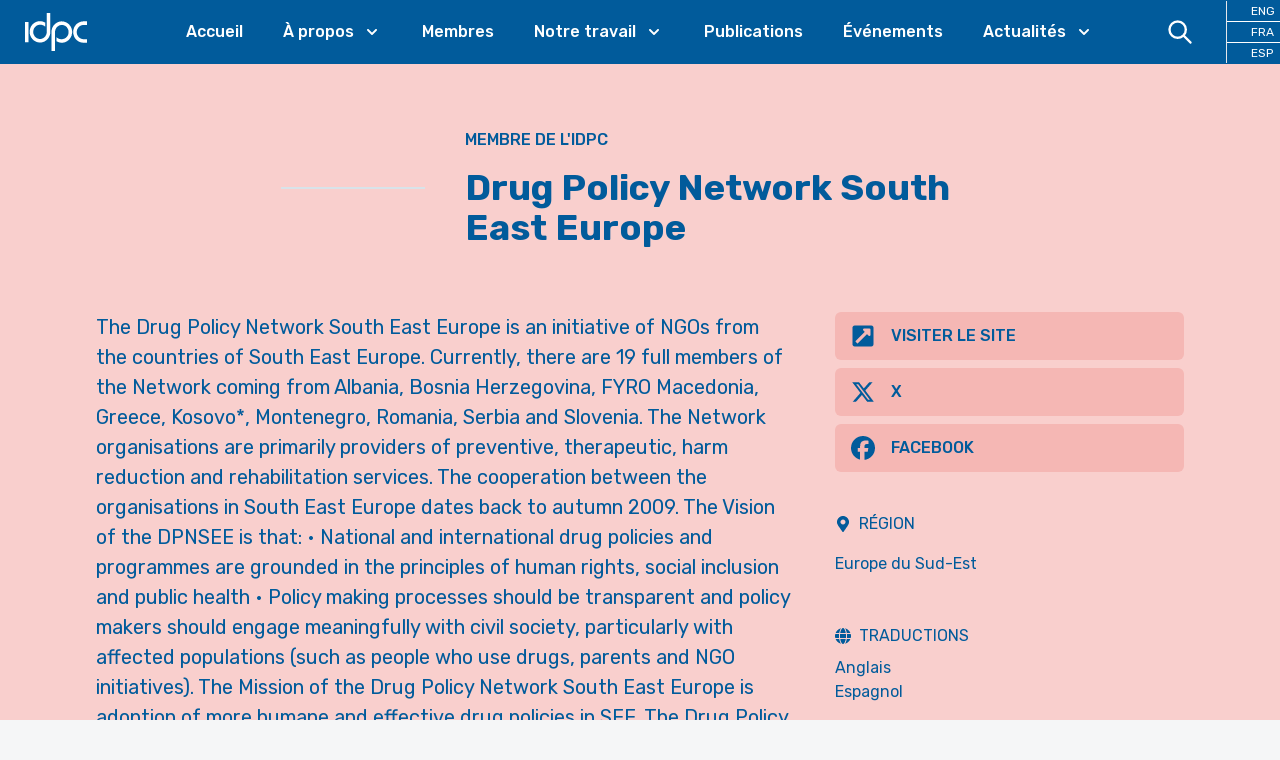

--- FILE ---
content_type: text/html; charset=utf-8
request_url: https://idpc.net/fr/members/SEE
body_size: 35028
content:
<!DOCTYPE html><html lang="fr"><head><meta charSet="utf-8"/><meta name="description" content="The International Drug Policy Consortium (IDPC) is a global network of over 192 NGOs that promote objective and open debate on drug policy at national, regional and international level."/><meta property="og:description" content="The International Drug Policy Consortium (IDPC) is a global network of over 192 NGOs that promote objective and open debate on drug policy at national, regional and international level."/><meta property="og:site_name" content="IDPC"/><meta property="og:locale" content="fr"/><meta name="viewport" content="initial-scale=1.0, width=device-width"/><title>Drug Policy Network South East Europe  - International Drug Policy Consortium (IDPC)</title><meta property="og:title" content="Drug Policy Network South East Europe "/><meta property="og:type" content="profile"/><link rel="canonical" href="https://idpc.net/fr/members/SEE"/><meta property="og:url" content="https://idpc.net/fr/members/SEE"/><meta property="og:image" content="https://cdn.sanity.io/images/6u5teakk/production/e7556d206562ce354c43cc58e5694bd6b178978b-1711x1630.jpg?w=600"/><link rel="preload" as="image" imageSrcSet="/_next/image?url=https%3A%2F%2Fcdn.sanity.io%2Fimages%2F6u5teakk%2Fproduction%2Fe7556d206562ce354c43cc58e5694bd6b178978b-1711x1630.jpg%3Fw%3D600&amp;w=640&amp;q=75 640w, /_next/image?url=https%3A%2F%2Fcdn.sanity.io%2Fimages%2F6u5teakk%2Fproduction%2Fe7556d206562ce354c43cc58e5694bd6b178978b-1711x1630.jpg%3Fw%3D600&amp;w=750&amp;q=75 750w, /_next/image?url=https%3A%2F%2Fcdn.sanity.io%2Fimages%2F6u5teakk%2Fproduction%2Fe7556d206562ce354c43cc58e5694bd6b178978b-1711x1630.jpg%3Fw%3D600&amp;w=828&amp;q=75 828w, /_next/image?url=https%3A%2F%2Fcdn.sanity.io%2Fimages%2F6u5teakk%2Fproduction%2Fe7556d206562ce354c43cc58e5694bd6b178978b-1711x1630.jpg%3Fw%3D600&amp;w=1080&amp;q=75 1080w, /_next/image?url=https%3A%2F%2Fcdn.sanity.io%2Fimages%2F6u5teakk%2Fproduction%2Fe7556d206562ce354c43cc58e5694bd6b178978b-1711x1630.jpg%3Fw%3D600&amp;w=1200&amp;q=75 1200w, /_next/image?url=https%3A%2F%2Fcdn.sanity.io%2Fimages%2F6u5teakk%2Fproduction%2Fe7556d206562ce354c43cc58e5694bd6b178978b-1711x1630.jpg%3Fw%3D600&amp;w=1920&amp;q=75 1920w, /_next/image?url=https%3A%2F%2Fcdn.sanity.io%2Fimages%2F6u5teakk%2Fproduction%2Fe7556d206562ce354c43cc58e5694bd6b178978b-1711x1630.jpg%3Fw%3D600&amp;w=2048&amp;q=75 2048w, /_next/image?url=https%3A%2F%2Fcdn.sanity.io%2Fimages%2F6u5teakk%2Fproduction%2Fe7556d206562ce354c43cc58e5694bd6b178978b-1711x1630.jpg%3Fw%3D600&amp;w=3840&amp;q=75 3840w" imageSizes="100vw"/><meta name="next-head-count" content="13"/><link rel="apple-touch-icon" sizes="57x57" href="/apple-icon-57x57.png"/><link rel="apple-touch-icon" sizes="60x60" href="/apple-icon-60x60.png"/><link rel="apple-touch-icon" sizes="72x72" href="/apple-icon-72x72.png"/><link rel="apple-touch-icon" sizes="76x76" href="/apple-icon-76x76.png"/><link rel="apple-touch-icon" sizes="114x114" href="/apple-icon-114x114.png"/><link rel="apple-touch-icon" sizes="120x120" href="/apple-icon-120x120.png"/><link rel="apple-touch-icon" sizes="144x144" href="/apple-icon-144x144.png"/><link rel="apple-touch-icon" sizes="152x152" href="/apple-icon-152x152.png"/><link rel="apple-touch-icon" sizes="180x180" href="/apple-icon-180x180.png"/><link rel="icon" type="image/png" sizes="192x192" href="/android-icon-192x192.png"/><link rel="icon" type="image/png" sizes="32x32" href="/favicon-32x32.png"/><link rel="icon" type="image/png" sizes="96x96" href="/favicon-96x96.png"/><link rel="icon" type="image/png" sizes="16x16" href="/favicon-16x16.png"/><link rel="manifest" href="/manifest.json"/><meta name="msapplication-TileColor" content="#ffffff"/><meta name="msapplication-TileImage" content="/ms-icon-144x144.png"/><meta name="theme-color" content="#ffffff"/><link rel="preconnect" href="https://fonts.googleapis.com"/><link rel="preconnect" href="https://fonts.gstatic.com" crossorigin="true"/><link rel="stylesheet" data-href="https://fonts.googleapis.com/css2?family=Rubik:wght@400;500;700&amp;&amp;display=swap"/><script defer="" data-domain="idpc.net" src="https://plausible.io/js/plausible.js"></script><link rel="preload" href="/_next/static/css/911e2fc71c02a40f.css" as="style"/><link rel="stylesheet" href="/_next/static/css/911e2fc71c02a40f.css" data-n-g=""/><noscript data-n-css=""></noscript><script defer="" nomodule="" src="/_next/static/chunks/polyfills-c67a75d1b6f99dc8.js"></script><script src="/_next/static/chunks/webpack-666fd7c905733861.js" defer=""></script><script src="/_next/static/chunks/framework-c0d8f0fd2eea5ac1.js" defer=""></script><script src="/_next/static/chunks/main-67efd396a10ed078.js" defer=""></script><script src="/_next/static/chunks/pages/_app-f0041027406bf080.js" defer=""></script><script src="/_next/static/chunks/cb355538-8bb44bb234999c66.js" defer=""></script><script src="/_next/static/chunks/3a17f596-100e68116e5b93d0.js" defer=""></script><script src="/_next/static/chunks/5d416436-e5dda2bd604761da.js" defer=""></script><script src="/_next/static/chunks/41155975-2b1da7fc79e9b1c2.js" defer=""></script><script src="/_next/static/chunks/803-a04da3f4cfe615c8.js" defer=""></script><script src="/_next/static/chunks/675-122250b01376c99a.js" defer=""></script><script src="/_next/static/chunks/872-d3e00eeede460002.js" defer=""></script><script src="/_next/static/chunks/419-be29cb8d9e1e3bbe.js" defer=""></script><script src="/_next/static/chunks/pages/members/%5Bslug%5D-6d011a22ee922932.js" defer=""></script><script src="/_next/static/dF8IA2L1wb7FhH5uupW5w/_buildManifest.js" defer=""></script><script src="/_next/static/dF8IA2L1wb7FhH5uupW5w/_ssgManifest.js" defer=""></script><link rel="stylesheet" href="https://fonts.googleapis.com/css2?family=Rubik:wght@400;500;700&&display=swap"/></head><body class="font-base bg-idpcBackground font-sans font-normal text-primary-500 transition-colors"><div id="__next"><div><div class="sticky top-0 z-30 bg-primary-500 pr-6 xl:pr-0" data-headlessui-state=""><div class=""><div class="flex items-center justify-between xl:justify-start xl:space-x-10"><div class="flex justify-start xl:w-0 xl:flex-1"><a class="block px-6 py-2" href="/fr"><span class="sr-only">IDPC</span><svg xmlns="http://www.w3.org/2000/svg" viewBox="0 0 400 300" style="enable-background:new 0 0 400 300" class="h-12" fill="#FFFFFF"><path d="M193.94 151.27c-.05-3.35.2-6.67.87-9.95 2.18-10.75 7.38-19.72 16-26.47 10.85-8.5 23.09-11.05 36.4-7.47 10.02 2.7 17.88 8.67 23.67 17.28 6.93 10.32 9.16 21.72 7.02 33.94-1.92 11-7.28 20.06-15.93 27.1-5.5 4.48-11.78 7.35-18.76 8.51-5.41.9-10.86.95-16.3.15-8.83-1.3-16.6-4.74-22.85-11.29-.18-.19-.56-.56-.72-.55-.14.05-.19-.03-.18.62-.01 8.08.01 16.12.01 24.21.02.11-.01.29.24.48.28.2.53.4.8.56 8.74 5.18 18.18 8.09 28.3 8.7 4.39.27 8.77.08 13.13-.58a62.704 62.704 0 0 0 21.58-7.43c18.95-10.68 32.19-30.8 33.64-54.67.33-5.37.01-10.72-.93-16.03-1.67-9.47-5.14-18.2-10.48-26.16-12.99-19.38-35.18-30.56-58.42-28.53-6.49.57-12.75 2.05-18.76 4.55-23.99 9.97-39.48 33.41-40.52 58.92-.1 2.32-.07 4.65-.07 6.97v110.89c0 .65-.02 1.31.01 1.97.02.34.12.67.19 1.02.37.04.66.11.95.11 6.64.01 13.29.01 19.93 0 .33 0 .67-.1 1.1-.17.02-.8.06-1.5.06-2.21M6.81 87.01s-.25 0-.25.25V213.43s0 .25.25.25H9.3c5.59 0 11.17 0 16.76-.01.02 0 .03.01.05.01h2.47s.25 0 .25-.25v-2.57c.01-40.44.01-80.88.01-121.32v-2.28s0-.23-.23-.25V87h-.02M142.3 148.5c.01 3.05-.18 6.07-.75 9.07-2 10.51-6.92 19.39-15.14 26.19-10.89 9.01-23.33 11.92-37.01 8.34-10.69-2.79-18.9-9.23-24.78-18.57-6.01-9.54-8.1-19.99-6.51-31.15 1.57-10.99 6.47-20.25 14.83-27.52 8.65-7.53 18.74-10.95 30.21-10.13.3.02.59.04.89.04 2.44.03 4.85.3 7.25.74 8.03 1.47 15.1 4.81 20.87 10.72.19.19.5.49.76.34.16-.04.19-.69.19-1.08.01-7.51.01-15.02 0-22.53-.03-.84-.01-1.1-.12-1.26 0 0-.03-.09-.22-.26-.2-.13-.39-.27-.59-.39-12.12-7.12-25.16-9.92-39.12-8.46-6.72.7-13.14 2.51-19.28 5.33-20.96 9.61-36.37 30.54-38.26 56.05-.38 5.12-.19 10.24.57 15.34 1.32 8.77 4.2 16.97 8.69 24.59 11.08 18.78 30.61 30.94 52 31.94 8.71.41 17.14-.85 25.3-3.92 24.58-9.23 41.74-33.15 42.53-60.79.06-2.2.02-4.41.02-6.62V31.57s0-.24-.24-.25h-21.81s-.25 0-.25.25M372.44 194.8c-2.55 0-5.1-.13-7.62-.59-7.58-1.39-14.33-4.6-20.08-9.75-9.11-8.15-14.07-18.39-15.06-30.6-.57-6.95.43-13.67 2.92-20.16 6.26-16.36 21.83-28.23 40.31-27.83 5.96.01 11.72.01 17.67.02h2.47s.25 0 .25-.25V83.7s0-.25-.25-.25h.01-20.29c-1.95.01-3.91.11-5.86.24-6.62.45-12.98 2.03-19.11 4.58-22.18 9.21-38.38 30.76-40.35 56.82-.55 7.23-.06 14.42 1.73 21.47 4.66 18.33 14.93 32.51 31.19 42.13 9.38 5.55 19.6 8.36 30.5 8.47 6.94.07 13.88.02 20.82.01h1.37s.25 0 .25-.25v-21.87s0-.25-.25-.25h-1.92"></path></svg></a></div><div class="-my-2 -mr-2 flex flex-row xl:hidden"><a class="block cursor-pointer py-3 px-4 text-white hover:text-primary-100"><svg xmlns="http://www.w3.org/2000/svg" fill="none" viewBox="0 0 24 24" stroke-width="2" stroke="currentColor" aria-hidden="true" class="mr-2 h-6 w-6"><path stroke-linecap="round" stroke-linejoin="round" d="M21 21l-6-6m2-5a7 7 0 11-14 0 7 7 0 0114 0z"></path></svg></a><button class="inline-flex items-center justify-center rounded-md p-2 text-primary-100 hover:text-accent-500 focus:outline-none focus:ring-2 focus:ring-inset" type="button" aria-expanded="false" data-headlessui-state=""><span class="sr-only">Open menu</span><svg xmlns="http://www.w3.org/2000/svg" fill="none" viewBox="0 0 24 24" stroke-width="2" stroke="currentColor" aria-hidden="true" class="h-6 w-6"><path stroke-linecap="round" stroke-linejoin="round" d="M4 6h16M4 12h16M4 18h16"></path></svg></button></div><nav class="hidden xl:block"><ul class="flex space-x-10"><li><a class="font-medium text-white hover:text-accent-500 2xl:text-lg" href="/fr">Accueil</a></li><li class="relative" data-headlessui-state=""><a class="text-white group inline-flex cursor-pointer items-center bg-transparent font-medium text-white hover:text-accent-500 focus:text-accent-500 focus:outline-none active:text-accent-500 2xl:text-lg" aria-expanded="false" data-headlessui-state=""><span>À propos</span><svg xmlns="http://www.w3.org/2000/svg" viewBox="0 0 20 20" fill="currentColor" aria-hidden="true" class="text-white ml-2 h-5 w-5 group-hover:text-accent-500"><path fill-rule="evenodd" d="M5.293 7.293a1 1 0 011.414 0L10 10.586l3.293-3.293a1 1 0 111.414 1.414l-4 4a1 1 0 01-1.414 0l-4-4a1 1 0 010-1.414z" clip-rule="evenodd"></path></svg></a></li><li><a class="font-medium text-white hover:text-accent-500 2xl:text-lg" href="/fr/members">Membres</a></li><li class="relative" data-headlessui-state=""><a class="text-white group inline-flex cursor-pointer items-center bg-transparent font-medium text-white hover:text-accent-500 focus:text-accent-500 focus:outline-none active:text-accent-500 2xl:text-lg" aria-expanded="false" data-headlessui-state=""><span>Notre travail</span><svg xmlns="http://www.w3.org/2000/svg" viewBox="0 0 20 20" fill="currentColor" aria-hidden="true" class="text-white ml-2 h-5 w-5 group-hover:text-accent-500"><path fill-rule="evenodd" d="M5.293 7.293a1 1 0 011.414 0L10 10.586l3.293-3.293a1 1 0 111.414 1.414l-4 4a1 1 0 01-1.414 0l-4-4a1 1 0 010-1.414z" clip-rule="evenodd"></path></svg></a></li><li><a class="font-medium text-white hover:text-accent-500 2xl:text-lg" href="/fr/publications">Publications</a></li><li><a class="font-medium text-white hover:text-accent-500 2xl:text-lg" href="/fr/events">Événements</a></li><li class="relative" data-headlessui-state=""><a class="text-white group inline-flex cursor-pointer items-center bg-transparent font-medium text-white hover:text-accent-500 focus:text-accent-500 focus:outline-none active:text-accent-500 2xl:text-lg" aria-expanded="false" data-headlessui-state=""><span>Actualités</span><svg xmlns="http://www.w3.org/2000/svg" viewBox="0 0 20 20" fill="currentColor" aria-hidden="true" class="text-white ml-2 h-5 w-5 group-hover:text-accent-500"><path fill-rule="evenodd" d="M5.293 7.293a1 1 0 011.414 0L10 10.586l3.293-3.293a1 1 0 111.414 1.414l-4 4a1 1 0 01-1.414 0l-4-4a1 1 0 010-1.414z" clip-rule="evenodd"></path></svg></a></li></ul></nav><div class="hidden items-center justify-end xl:flex xl:w-0 xl:flex-1"><a class="block cursor-pointer py-4 px-8 text-white hover:text-accent-500"><svg xmlns="http://www.w3.org/2000/svg" fill="none" viewBox="0 0 24 24" stroke-width="2" stroke="currentColor" aria-hidden="true" class="h-7 w-7"><path stroke-linecap="round" stroke-linejoin="round" d="M21 21l-6-6m2-5a7 7 0 11-14 0 7 7 0 0114 0z"></path></svg></a><ul class="xl:border-color-white grid grid-cols-3 xl:grid-cols-1 xl:divide-y xl:divide-white xl:border-l"><li class="xl:text-xs"><a class="block px-4 py-4 text-center hover:text-accent-500 xl:px-6 xl:py-0.5 xl:text-white" href="/">ENG</a></li><li class="xl:text-xs"><a class="block px-4 py-4 text-center hover:text-accent-500 xl:px-6 xl:py-0.5 xl:text-white" href="/fr">FRA</a></li><li class="xl:text-xs"><a class="block px-4 py-4 text-center hover:text-accent-500 xl:px-6 xl:py-0.5 xl:text-white" href="/es">ESP</a></li></ul></div></div></div></div><main><div><article class="bg-accent-200 pb-10"><div class="lg:hidden"><div class="relative"><div class="relative aspect-video w-full bg-accent-100 md:aspect-[3/1]"><span style="box-sizing:border-box;display:block;overflow:hidden;width:initial;height:initial;background:none;opacity:1;border:0;margin:0;padding:0;position:absolute;top:0;left:0;bottom:0;right:0"><img alt="Drug Policy Network South East Europe " sizes="100vw" srcSet="/_next/image?url=https%3A%2F%2Fcdn.sanity.io%2Fimages%2F6u5teakk%2Fproduction%2Fe7556d206562ce354c43cc58e5694bd6b178978b-1711x1630.jpg%3Fw%3D600&amp;w=640&amp;q=75 640w, /_next/image?url=https%3A%2F%2Fcdn.sanity.io%2Fimages%2F6u5teakk%2Fproduction%2Fe7556d206562ce354c43cc58e5694bd6b178978b-1711x1630.jpg%3Fw%3D600&amp;w=750&amp;q=75 750w, /_next/image?url=https%3A%2F%2Fcdn.sanity.io%2Fimages%2F6u5teakk%2Fproduction%2Fe7556d206562ce354c43cc58e5694bd6b178978b-1711x1630.jpg%3Fw%3D600&amp;w=828&amp;q=75 828w, /_next/image?url=https%3A%2F%2Fcdn.sanity.io%2Fimages%2F6u5teakk%2Fproduction%2Fe7556d206562ce354c43cc58e5694bd6b178978b-1711x1630.jpg%3Fw%3D600&amp;w=1080&amp;q=75 1080w, /_next/image?url=https%3A%2F%2Fcdn.sanity.io%2Fimages%2F6u5teakk%2Fproduction%2Fe7556d206562ce354c43cc58e5694bd6b178978b-1711x1630.jpg%3Fw%3D600&amp;w=1200&amp;q=75 1200w, /_next/image?url=https%3A%2F%2Fcdn.sanity.io%2Fimages%2F6u5teakk%2Fproduction%2Fe7556d206562ce354c43cc58e5694bd6b178978b-1711x1630.jpg%3Fw%3D600&amp;w=1920&amp;q=75 1920w, /_next/image?url=https%3A%2F%2Fcdn.sanity.io%2Fimages%2F6u5teakk%2Fproduction%2Fe7556d206562ce354c43cc58e5694bd6b178978b-1711x1630.jpg%3Fw%3D600&amp;w=2048&amp;q=75 2048w, /_next/image?url=https%3A%2F%2Fcdn.sanity.io%2Fimages%2F6u5teakk%2Fproduction%2Fe7556d206562ce354c43cc58e5694bd6b178978b-1711x1630.jpg%3Fw%3D600&amp;w=3840&amp;q=75 3840w" src="/_next/image?url=https%3A%2F%2Fcdn.sanity.io%2Fimages%2F6u5teakk%2Fproduction%2Fe7556d206562ce354c43cc58e5694bd6b178978b-1711x1630.jpg%3Fw%3D600&amp;w=3840&amp;q=75" decoding="async" data-nimg="fill" style="position:absolute;top:0;left:0;bottom:0;right:0;box-sizing:border-box;padding:0;border:none;margin:auto;display:block;width:0;height:0;min-width:100%;max-width:100%;min-height:100%;max-height:100%;object-fit:contain;object-position:center top"/></span></div></div></div><div class="container"><div class="lg:mx-auto lg:flex lg:max-w-2/3 lg:flex-row lg:items-center lg:justify-center"><div class="hidden lg:mr-10 lg:block"><div class="relative mt-10 mb-10 hidden aspect-square w-36 border border-primary-100 bg-idpcBackground lg:block"><span style="box-sizing:border-box;display:block;overflow:hidden;width:initial;height:initial;background:none;opacity:1;border:0;margin:0;padding:0;position:absolute;top:0;left:0;bottom:0;right:0"><img alt="Drug Policy Network South East Europe " src="[data-uri]" decoding="async" data-nimg="fill" style="position:absolute;top:0;left:0;bottom:0;right:0;box-sizing:border-box;padding:0;border:none;margin:auto;display:block;width:0;height:0;min-width:100%;max-width:100%;min-height:100%;max-height:100%"/><noscript><img alt="Drug Policy Network South East Europe " sizes="100vw" srcSet="/_next/image?url=https%3A%2F%2Fcdn.sanity.io%2Fimages%2F6u5teakk%2Fproduction%2Fe7556d206562ce354c43cc58e5694bd6b178978b-1711x1630.jpg%3Fw%3D160&amp;w=640&amp;q=75 640w, /_next/image?url=https%3A%2F%2Fcdn.sanity.io%2Fimages%2F6u5teakk%2Fproduction%2Fe7556d206562ce354c43cc58e5694bd6b178978b-1711x1630.jpg%3Fw%3D160&amp;w=750&amp;q=75 750w, /_next/image?url=https%3A%2F%2Fcdn.sanity.io%2Fimages%2F6u5teakk%2Fproduction%2Fe7556d206562ce354c43cc58e5694bd6b178978b-1711x1630.jpg%3Fw%3D160&amp;w=828&amp;q=75 828w, /_next/image?url=https%3A%2F%2Fcdn.sanity.io%2Fimages%2F6u5teakk%2Fproduction%2Fe7556d206562ce354c43cc58e5694bd6b178978b-1711x1630.jpg%3Fw%3D160&amp;w=1080&amp;q=75 1080w, /_next/image?url=https%3A%2F%2Fcdn.sanity.io%2Fimages%2F6u5teakk%2Fproduction%2Fe7556d206562ce354c43cc58e5694bd6b178978b-1711x1630.jpg%3Fw%3D160&amp;w=1200&amp;q=75 1200w, /_next/image?url=https%3A%2F%2Fcdn.sanity.io%2Fimages%2F6u5teakk%2Fproduction%2Fe7556d206562ce354c43cc58e5694bd6b178978b-1711x1630.jpg%3Fw%3D160&amp;w=1920&amp;q=75 1920w, /_next/image?url=https%3A%2F%2Fcdn.sanity.io%2Fimages%2F6u5teakk%2Fproduction%2Fe7556d206562ce354c43cc58e5694bd6b178978b-1711x1630.jpg%3Fw%3D160&amp;w=2048&amp;q=75 2048w, /_next/image?url=https%3A%2F%2Fcdn.sanity.io%2Fimages%2F6u5teakk%2Fproduction%2Fe7556d206562ce354c43cc58e5694bd6b178978b-1711x1630.jpg%3Fw%3D160&amp;w=3840&amp;q=75 3840w" src="/_next/image?url=https%3A%2F%2Fcdn.sanity.io%2Fimages%2F6u5teakk%2Fproduction%2Fe7556d206562ce354c43cc58e5694bd6b178978b-1711x1630.jpg%3Fw%3D160&amp;w=3840&amp;q=75" decoding="async" data-nimg="fill" style="position:absolute;top:0;left:0;bottom:0;right:0;box-sizing:border-box;padding:0;border:none;margin:auto;display:block;width:0;height:0;min-width:100%;max-width:100%;min-height:100%;max-height:100%" loading="lazy"/></noscript></span></div></div><header class="md:py-18 relative py-8 lg:py-16 2xl:py-24"><p class="mb-4 text-center font-medium uppercase lg:text-left 2xl:mb-10"><a href="/fr/members">Membre de l&#x27;IDPC</a></p><div class="flex flex-row items-center justify-center lg:justify-start"><h1 class="text-center text-2xl font-bold text-primary-500 md:text-4xl lg:text-left 2xl:text-6xl">Drug Policy Network South East Europe </h1></div></header></div><div class="flex flex-col md:flex-row"><div class="mb-10 md:mr-10 md:basis-2/3"><div class="prose-primary-500 prose lg:prose-xl"><p>The Drug Policy Network South East Europe is an initiative of NGOs from the countries of South East Europe. Currently, there are 19 full members of the Network coming from Albania, Bosnia Herzegovina, FYRO Macedonia, Greece, Kosovo*, Montenegro, Romania, Serbia and Slovenia. The Network organisations are primarily providers of preventive, therapeutic, harm reduction and rehabilitation services. The cooperation between the organisations in South East Europe dates back to autumn 2009. The Vision of the DPNSEE is that: •	National and international drug policies and programmes are grounded in the principles of human rights, social inclusion and public health •	Policy making processes should be transparent and policy makers should engage meaningfully with civil society, particularly with affected populations (such as people who use drugs, parents and NGO initiatives). The Mission of the Drug Policy Network South East Europe is adoption of more humane and effective drug policies in SEE. The Drug Policy Network South East Europe aims to promote objective and open debate on the effectiveness, direction and content of the national, regional and international drug policy and to advance constructive recommendations for policy makers.</p></div></div><div class="md:basis-1/3"><div class="mb-10"><div class="mb-2"><a class="flex items-center justify-start rounded-md bg-accent-300 py-3 px-4 hover:bg-accent-500" href="http://www.dpnsee.org/" target="_blank" rel="nofollow"><span class="mr-4 block text-2xl text-primary-500"><svg stroke="currentColor" fill="currentColor" stroke-width="0" viewBox="0 0 448 512" height="1em" width="1em" xmlns="http://www.w3.org/2000/svg"><path d="M448 80v352c0 26.51-21.49 48-48 48H48c-26.51 0-48-21.49-48-48V80c0-26.51 21.49-48 48-48h352c26.51 0 48 21.49 48 48zm-88 16H248.029c-21.313 0-32.08 25.861-16.971 40.971l31.984 31.987L67.515 364.485c-4.686 4.686-4.686 12.284 0 16.971l31.029 31.029c4.687 4.686 12.285 4.686 16.971 0l195.526-195.526 31.988 31.991C358.058 263.977 384 253.425 384 231.979V120c0-13.255-10.745-24-24-24z"></path></svg></span><span class="block font-medium uppercase">Visiter le site</span></a></div><div class="mb-2"><a class="flex items-center justify-start rounded-md bg-accent-300 py-3 px-4 hover:bg-accent-500" href="https://twitter.com/DPN_SEE" target="_blank" rel="nofollow"><span class="mr-4 block text-2xl text-primary-500"><svg stroke="currentColor" fill="currentColor" stroke-width="0" viewBox="0 0 512 512" height="1em" width="1em" xmlns="http://www.w3.org/2000/svg"><path d="M389.2 48h70.6L305.6 224.2 487 464H345L233.7 318.6 106.5 464H35.8L200.7 275.5 26.8 48H172.4L272.9 180.9 389.2 48zM364.4 421.8h39.1L151.1 88h-42L364.4 421.8z"></path></svg></span><span class="block font-medium uppercase">X</span></a></div><div class="mb-2"><a class="flex items-center justify-start rounded-md bg-accent-300 py-3 px-4 hover:bg-accent-500" href="https://www.facebook.com/DrugPolicyNetworkSEE" target="_blank" rel="nofollow"><span class="mr-4 block text-2xl text-primary-500"><svg stroke="currentColor" fill="currentColor" stroke-width="0" viewBox="0 0 512 512" height="1em" width="1em" xmlns="http://www.w3.org/2000/svg"><path d="M512 256C512 114.6 397.4 0 256 0S0 114.6 0 256C0 376 82.7 476.8 194.2 504.5V334.2H141.4V256h52.8V222.3c0-87.1 39.4-127.5 125-127.5c16.2 0 44.2 3.2 55.7 6.4V172c-6-.6-16.5-1-29.6-1c-42 0-58.2 15.9-58.2 57.2V256h83.6l-14.4 78.2H287V510.1C413.8 494.8 512 386.9 512 256h0z"></path></svg></span><span class="block font-medium uppercase">Facebook</span></a></div></div><div class="mb-10"><h2 class="mb-2 flex flex-row items-center uppercase"><svg stroke="currentColor" fill="currentColor" stroke-width="0" viewBox="0 0 384 512" class="mr-2" height="1em" width="1em" xmlns="http://www.w3.org/2000/svg"><path d="M172.268 501.67C26.97 291.031 0 269.413 0 192 0 85.961 85.961 0 192 0s192 85.961 192 192c0 77.413-26.97 99.031-172.268 309.67-9.535 13.774-29.93 13.773-39.464 0zM192 272c44.183 0 80-35.817 80-80s-35.817-80-80-80-80 35.817-80 80 35.817 80 80 80z"></path></svg>Région</h2><div class="mb-4"><ul><li><a class="block py-2" href="/fr/regions/europe-du-sud-est">Europe du Sud-Est</a></li></ul></div></div><div class="mb-10"><h2 class="mb-2 flex flex-row items-center uppercase"><svg stroke="currentColor" fill="currentColor" stroke-width="0" viewBox="0 0 512 512" class="mr-2" height="1em" width="1em" xmlns="http://www.w3.org/2000/svg"><path d="M352 256c0 22.2-1.2 43.6-3.3 64l-185.3 0c-2.2-20.4-3.3-41.8-3.3-64s1.2-43.6 3.3-64l185.3 0c2.2 20.4 3.3 41.8 3.3 64zm28.8-64l123.1 0c5.3 20.5 8.1 41.9 8.1 64s-2.8 43.5-8.1 64l-123.1 0c2.1-20.6 3.2-42 3.2-64s-1.1-43.4-3.2-64zm112.6-32l-116.7 0c-10-63.9-29.8-117.4-55.3-151.6c78.3 20.7 142 77.5 171.9 151.6zm-149.1 0l-176.6 0c6.1-36.4 15.5-68.6 27-94.7c10.5-23.6 22.2-40.7 33.5-51.5C239.4 3.2 248.7 0 256 0s16.6 3.2 27.8 13.8c11.3 10.8 23 27.9 33.5 51.5c11.6 26 20.9 58.2 27 94.7zm-209 0L18.6 160C48.6 85.9 112.2 29.1 190.6 8.4C165.1 42.6 145.3 96.1 135.3 160zM8.1 192l123.1 0c-2.1 20.6-3.2 42-3.2 64s1.1 43.4 3.2 64L8.1 320C2.8 299.5 0 278.1 0 256s2.8-43.5 8.1-64zM194.7 446.6c-11.6-26-20.9-58.2-27-94.6l176.6 0c-6.1 36.4-15.5 68.6-27 94.6c-10.5 23.6-22.2 40.7-33.5 51.5C272.6 508.8 263.3 512 256 512s-16.6-3.2-27.8-13.8c-11.3-10.8-23-27.9-33.5-51.5zM135.3 352c10 63.9 29.8 117.4 55.3 151.6C112.2 482.9 48.6 426.1 18.6 352l116.7 0zm358.1 0c-30 74.1-93.6 130.9-171.9 151.6c25.5-34.2 45.2-87.7 55.3-151.6l116.7 0z"></path></svg>Traductions</h2><div class="mb-4"><ul class="grid grid-cols-2 md:grid-cols-1"><li><a class="block" href="/members/SEE">Anglais</a></li><li><a class="block" href="/es/members/SEE">Espagnol</a></li></ul></div></div></div></div></div></article><div class="py-10"><div class="container"><h2 class="mb-4 text-xl font-light uppercase text-primary-500 lg:text-2xl 2xl:text-3xl">Contenu associé</h2><div class="grid grid-cols-1 gap-4 md:grid-cols-2 md:gap-8 lg:grid-cols-3 lg:gap-10"><article class="border-b border-primary-100 pb-4 md:pb-8 lg:pb-10"><div class="mb-2 text-sm text-primary-300"><span class="mr-1 hidden uppercase md:inline-block"><span>Publications</span></span>28 juillet 2025</div><div class=""><a href="/fr/publications/2025/07/la-ou-il-y-a-un-fruit-il-y-a-une-graine-renforcer-la-participation-communautaire-pour-une"><span class="relative mb-4 block aspect-video w-full bg-primary-100"><span style="box-sizing:border-box;display:block;overflow:hidden;width:initial;height:initial;background:none;opacity:1;border:0;margin:0;padding:0;position:absolute;top:0;left:0;bottom:0;right:0"><img alt="Là où il y a un fruit, il y a une graine : Renforcer la participation communautaire pour une réduction des risques intégrée, réactive et durable" src="[data-uri]" decoding="async" data-nimg="fill" style="position:absolute;top:0;left:0;bottom:0;right:0;box-sizing:border-box;padding:0;border:none;margin:auto;display:block;width:0;height:0;min-width:100%;max-width:100%;min-height:100%;max-height:100%;object-fit:cover;object-position:center top"/><noscript><img alt="Là où il y a un fruit, il y a une graine : Renforcer la participation communautaire pour une réduction des risques intégrée, réactive et durable" sizes="100vw" srcSet="/_next/image?url=https%3A%2F%2Fcdn.sanity.io%2Fimages%2F6u5teakk%2Fproduction%2Ff09bb4d67d2d4448b52cf31a337e1ceca6f6784b-911x1268.png%3Fw%3D600&amp;w=640&amp;q=75 640w, /_next/image?url=https%3A%2F%2Fcdn.sanity.io%2Fimages%2F6u5teakk%2Fproduction%2Ff09bb4d67d2d4448b52cf31a337e1ceca6f6784b-911x1268.png%3Fw%3D600&amp;w=750&amp;q=75 750w, /_next/image?url=https%3A%2F%2Fcdn.sanity.io%2Fimages%2F6u5teakk%2Fproduction%2Ff09bb4d67d2d4448b52cf31a337e1ceca6f6784b-911x1268.png%3Fw%3D600&amp;w=828&amp;q=75 828w, /_next/image?url=https%3A%2F%2Fcdn.sanity.io%2Fimages%2F6u5teakk%2Fproduction%2Ff09bb4d67d2d4448b52cf31a337e1ceca6f6784b-911x1268.png%3Fw%3D600&amp;w=1080&amp;q=75 1080w, /_next/image?url=https%3A%2F%2Fcdn.sanity.io%2Fimages%2F6u5teakk%2Fproduction%2Ff09bb4d67d2d4448b52cf31a337e1ceca6f6784b-911x1268.png%3Fw%3D600&amp;w=1200&amp;q=75 1200w, /_next/image?url=https%3A%2F%2Fcdn.sanity.io%2Fimages%2F6u5teakk%2Fproduction%2Ff09bb4d67d2d4448b52cf31a337e1ceca6f6784b-911x1268.png%3Fw%3D600&amp;w=1920&amp;q=75 1920w, /_next/image?url=https%3A%2F%2Fcdn.sanity.io%2Fimages%2F6u5teakk%2Fproduction%2Ff09bb4d67d2d4448b52cf31a337e1ceca6f6784b-911x1268.png%3Fw%3D600&amp;w=2048&amp;q=75 2048w, /_next/image?url=https%3A%2F%2Fcdn.sanity.io%2Fimages%2F6u5teakk%2Fproduction%2Ff09bb4d67d2d4448b52cf31a337e1ceca6f6784b-911x1268.png%3Fw%3D600&amp;w=3840&amp;q=75 3840w" src="/_next/image?url=https%3A%2F%2Fcdn.sanity.io%2Fimages%2F6u5teakk%2Fproduction%2Ff09bb4d67d2d4448b52cf31a337e1ceca6f6784b-911x1268.png%3Fw%3D600&amp;w=3840&amp;q=75" decoding="async" data-nimg="fill" style="position:absolute;top:0;left:0;bottom:0;right:0;box-sizing:border-box;padding:0;border:none;margin:auto;display:block;width:0;height:0;min-width:100%;max-width:100%;min-height:100%;max-height:100%;object-fit:cover;object-position:center top" loading="lazy"/></noscript></span></span></a></div><div class=""><h1 class="mb-2 font-medium leading-tight lg:text-xl"><a href="/fr/publications/2025/07/la-ou-il-y-a-un-fruit-il-y-a-une-graine-renforcer-la-participation-communautaire-pour-une">Là où il y a un fruit, il y a une graine : Renforcer la participation communautaire pour une réduction des risques intégrée, réactive et durable</a></h1><div class="grow-0"><span style="overflow:hidden"><span>L’équipe BOOST explique comment le renforcement de la réduction des risques dirigée par la communauté est essentiel pour atteindre l’équité, l’impact et des progrès réels dans la riposte au VIH.</span></span></div></div></article><article class="border-b border-primary-100 pb-4 md:pb-8 lg:pb-10"><div class="mb-2 text-sm text-primary-300"><span class="mr-1 hidden uppercase md:inline-block"><span>Actualités</span></span>8 août 2022</div><div class=""><a href="/fr/news/2022/08/la-societe-civile-demande-un-financement-equilibre-des-politiques-des-drogues-de-l-ue"><span class="relative mb-4 block aspect-video w-full bg-primary-100"><span style="box-sizing:border-box;display:block;overflow:hidden;width:initial;height:initial;background:none;opacity:1;border:0;margin:0;padding:0;position:absolute;top:0;left:0;bottom:0;right:0"><img alt="La société civile demande un financement équilibré des politiques des drogues de l&#x27;UE" src="[data-uri]" decoding="async" data-nimg="fill" style="position:absolute;top:0;left:0;bottom:0;right:0;box-sizing:border-box;padding:0;border:none;margin:auto;display:block;width:0;height:0;min-width:100%;max-width:100%;min-height:100%;max-height:100%;object-fit:cover;object-position:center top"/><noscript><img alt="La société civile demande un financement équilibré des politiques des drogues de l&#x27;UE" sizes="100vw" srcSet="/_next/image?url=https%3A%2F%2Fcdn.sanity.io%2Fimages%2F6u5teakk%2Fproduction%2F19ca6cdbf55c0f660207d5756ba7bf637fdc0482-1600x900.jpg%3Fw%3D600&amp;w=640&amp;q=75 640w, /_next/image?url=https%3A%2F%2Fcdn.sanity.io%2Fimages%2F6u5teakk%2Fproduction%2F19ca6cdbf55c0f660207d5756ba7bf637fdc0482-1600x900.jpg%3Fw%3D600&amp;w=750&amp;q=75 750w, /_next/image?url=https%3A%2F%2Fcdn.sanity.io%2Fimages%2F6u5teakk%2Fproduction%2F19ca6cdbf55c0f660207d5756ba7bf637fdc0482-1600x900.jpg%3Fw%3D600&amp;w=828&amp;q=75 828w, /_next/image?url=https%3A%2F%2Fcdn.sanity.io%2Fimages%2F6u5teakk%2Fproduction%2F19ca6cdbf55c0f660207d5756ba7bf637fdc0482-1600x900.jpg%3Fw%3D600&amp;w=1080&amp;q=75 1080w, /_next/image?url=https%3A%2F%2Fcdn.sanity.io%2Fimages%2F6u5teakk%2Fproduction%2F19ca6cdbf55c0f660207d5756ba7bf637fdc0482-1600x900.jpg%3Fw%3D600&amp;w=1200&amp;q=75 1200w, /_next/image?url=https%3A%2F%2Fcdn.sanity.io%2Fimages%2F6u5teakk%2Fproduction%2F19ca6cdbf55c0f660207d5756ba7bf637fdc0482-1600x900.jpg%3Fw%3D600&amp;w=1920&amp;q=75 1920w, /_next/image?url=https%3A%2F%2Fcdn.sanity.io%2Fimages%2F6u5teakk%2Fproduction%2F19ca6cdbf55c0f660207d5756ba7bf637fdc0482-1600x900.jpg%3Fw%3D600&amp;w=2048&amp;q=75 2048w, /_next/image?url=https%3A%2F%2Fcdn.sanity.io%2Fimages%2F6u5teakk%2Fproduction%2F19ca6cdbf55c0f660207d5756ba7bf637fdc0482-1600x900.jpg%3Fw%3D600&amp;w=3840&amp;q=75 3840w" src="/_next/image?url=https%3A%2F%2Fcdn.sanity.io%2Fimages%2F6u5teakk%2Fproduction%2F19ca6cdbf55c0f660207d5756ba7bf637fdc0482-1600x900.jpg%3Fw%3D600&amp;w=3840&amp;q=75" decoding="async" data-nimg="fill" style="position:absolute;top:0;left:0;bottom:0;right:0;box-sizing:border-box;padding:0;border:none;margin:auto;display:block;width:0;height:0;min-width:100%;max-width:100%;min-height:100%;max-height:100%;object-fit:cover;object-position:center top" loading="lazy"/></noscript></span></span></a></div><div class=""><h1 class="mb-2 font-medium leading-tight lg:text-xl"><a href="/fr/news/2022/08/la-societe-civile-demande-un-financement-equilibre-des-politiques-des-drogues-de-l-ue">La société civile demande un financement équilibré des politiques des drogues de l&#x27;UE</a></h1><div class="grow-0"><span style="overflow:hidden"><span>L’IDPC s’est joint à un groupe de 18 organisations appelant la Commission européenne à remédier au manque de financement du travail mené dans les domaines de la demande de drogues et de la réduction des risques.</span></span></div></div></article><article class="border-b border-primary-100 pb-4 md:pb-8 lg:pb-10"><div class="mb-2 text-sm text-primary-300"><span class="mr-1 hidden uppercase md:inline-block"><span>Actualités</span></span>8 décembre 2021</div><div class=""><a href="/fr/news/2021/12/les-ong-exhortent-la-directrice-executive-de-l-onudc-a-marquer-la-journee-des-droits-humains-par-un-appel-a-la-reforme-des-politiques-en-matiere-de-drogues-qui-perpetuent-les-inegalites"><span class="relative mb-4 block aspect-video w-full bg-primary-100"><span style="box-sizing:border-box;display:block;overflow:hidden;width:initial;height:initial;background:none;opacity:1;border:0;margin:0;padding:0;position:absolute;top:0;left:0;bottom:0;right:0"><img alt="Les ONG exhortent la Directrice exécutive de l&#x27;ONUDC à marquer la Journée des droits humains par un appel à la réforme des politiques en matière de drogues qui perpétuent les inégalités" src="[data-uri]" decoding="async" data-nimg="fill" style="position:absolute;top:0;left:0;bottom:0;right:0;box-sizing:border-box;padding:0;border:none;margin:auto;display:block;width:0;height:0;min-width:100%;max-width:100%;min-height:100%;max-height:100%;object-fit:cover;object-position:center top"/><noscript><img alt="Les ONG exhortent la Directrice exécutive de l&#x27;ONUDC à marquer la Journée des droits humains par un appel à la réforme des politiques en matière de drogues qui perpétuent les inégalités" sizes="100vw" srcSet="/_next/image?url=https%3A%2F%2Fcdn.sanity.io%2Fimages%2F6u5teakk%2Fproduction%2F9faed0d97ecafb4e8f12f3791519fd712db1dfe1-800x450.jpg%3Fw%3D600&amp;w=640&amp;q=75 640w, /_next/image?url=https%3A%2F%2Fcdn.sanity.io%2Fimages%2F6u5teakk%2Fproduction%2F9faed0d97ecafb4e8f12f3791519fd712db1dfe1-800x450.jpg%3Fw%3D600&amp;w=750&amp;q=75 750w, /_next/image?url=https%3A%2F%2Fcdn.sanity.io%2Fimages%2F6u5teakk%2Fproduction%2F9faed0d97ecafb4e8f12f3791519fd712db1dfe1-800x450.jpg%3Fw%3D600&amp;w=828&amp;q=75 828w, /_next/image?url=https%3A%2F%2Fcdn.sanity.io%2Fimages%2F6u5teakk%2Fproduction%2F9faed0d97ecafb4e8f12f3791519fd712db1dfe1-800x450.jpg%3Fw%3D600&amp;w=1080&amp;q=75 1080w, /_next/image?url=https%3A%2F%2Fcdn.sanity.io%2Fimages%2F6u5teakk%2Fproduction%2F9faed0d97ecafb4e8f12f3791519fd712db1dfe1-800x450.jpg%3Fw%3D600&amp;w=1200&amp;q=75 1200w, /_next/image?url=https%3A%2F%2Fcdn.sanity.io%2Fimages%2F6u5teakk%2Fproduction%2F9faed0d97ecafb4e8f12f3791519fd712db1dfe1-800x450.jpg%3Fw%3D600&amp;w=1920&amp;q=75 1920w, /_next/image?url=https%3A%2F%2Fcdn.sanity.io%2Fimages%2F6u5teakk%2Fproduction%2F9faed0d97ecafb4e8f12f3791519fd712db1dfe1-800x450.jpg%3Fw%3D600&amp;w=2048&amp;q=75 2048w, /_next/image?url=https%3A%2F%2Fcdn.sanity.io%2Fimages%2F6u5teakk%2Fproduction%2F9faed0d97ecafb4e8f12f3791519fd712db1dfe1-800x450.jpg%3Fw%3D600&amp;w=3840&amp;q=75 3840w" src="/_next/image?url=https%3A%2F%2Fcdn.sanity.io%2Fimages%2F6u5teakk%2Fproduction%2F9faed0d97ecafb4e8f12f3791519fd712db1dfe1-800x450.jpg%3Fw%3D600&amp;w=3840&amp;q=75" decoding="async" data-nimg="fill" style="position:absolute;top:0;left:0;bottom:0;right:0;box-sizing:border-box;padding:0;border:none;margin:auto;display:block;width:0;height:0;min-width:100%;max-width:100%;min-height:100%;max-height:100%;object-fit:cover;object-position:center top" loading="lazy"/></noscript></span></span></a></div><div class=""><h1 class="mb-2 font-medium leading-tight lg:text-xl"><a href="/fr/news/2021/12/les-ong-exhortent-la-directrice-executive-de-l-onudc-a-marquer-la-journee-des-droits-humains-par-un-appel-a-la-reforme-des-politiques-en-matiere-de-drogues-qui-perpetuent-les-inegalites">Les ONG exhortent la Directrice exécutive de l&#x27;ONUDC à marquer la Journée des droits humains par un appel à la réforme des politiques en matière de drogues qui perpétuent les inégalités</a></h1><div class="grow-0"><span style="overflow:hidden"><span>89 ONG soulignent la nécessité de s&#x27;attaquer aux impacts nocifs des politiques répressives en matière de drogues qui sapent les droits humains.</span></span></div></div></article><article class="border-b border-primary-100 pb-4 md:pb-8 lg:pb-10"><div class="mb-2 text-sm text-primary-300"><span class="mr-1 hidden uppercase md:inline-block"><span>Actualités</span></span>8 décembre 2021</div><div class=""><a href="/fr/news/2021/12/un-forum-de-la-societe-civile-sur-les-drogues-renouvele-cfsd-2021-2023"><span class="relative mb-4 block aspect-video w-full bg-primary-100"><span style="box-sizing:border-box;display:block;overflow:hidden;width:initial;height:initial;background:none;opacity:1;border:0;margin:0;padding:0;position:absolute;top:0;left:0;bottom:0;right:0"><img alt="Le renouvellement du Forum de la société civile sur les drogues (CFSD) 2021-2023" src="[data-uri]" decoding="async" data-nimg="fill" style="position:absolute;top:0;left:0;bottom:0;right:0;box-sizing:border-box;padding:0;border:none;margin:auto;display:block;width:0;height:0;min-width:100%;max-width:100%;min-height:100%;max-height:100%;object-fit:cover;object-position:center top"/><noscript><img alt="Le renouvellement du Forum de la société civile sur les drogues (CFSD) 2021-2023" sizes="100vw" srcSet="/_next/image?url=https%3A%2F%2Fcdn.sanity.io%2Fimages%2F6u5teakk%2Fproduction%2F25f99f160d40176865ccef692edfbe6be7647ae9-800x450.jpg%3Fw%3D600&amp;w=640&amp;q=75 640w, /_next/image?url=https%3A%2F%2Fcdn.sanity.io%2Fimages%2F6u5teakk%2Fproduction%2F25f99f160d40176865ccef692edfbe6be7647ae9-800x450.jpg%3Fw%3D600&amp;w=750&amp;q=75 750w, /_next/image?url=https%3A%2F%2Fcdn.sanity.io%2Fimages%2F6u5teakk%2Fproduction%2F25f99f160d40176865ccef692edfbe6be7647ae9-800x450.jpg%3Fw%3D600&amp;w=828&amp;q=75 828w, /_next/image?url=https%3A%2F%2Fcdn.sanity.io%2Fimages%2F6u5teakk%2Fproduction%2F25f99f160d40176865ccef692edfbe6be7647ae9-800x450.jpg%3Fw%3D600&amp;w=1080&amp;q=75 1080w, /_next/image?url=https%3A%2F%2Fcdn.sanity.io%2Fimages%2F6u5teakk%2Fproduction%2F25f99f160d40176865ccef692edfbe6be7647ae9-800x450.jpg%3Fw%3D600&amp;w=1200&amp;q=75 1200w, /_next/image?url=https%3A%2F%2Fcdn.sanity.io%2Fimages%2F6u5teakk%2Fproduction%2F25f99f160d40176865ccef692edfbe6be7647ae9-800x450.jpg%3Fw%3D600&amp;w=1920&amp;q=75 1920w, /_next/image?url=https%3A%2F%2Fcdn.sanity.io%2Fimages%2F6u5teakk%2Fproduction%2F25f99f160d40176865ccef692edfbe6be7647ae9-800x450.jpg%3Fw%3D600&amp;w=2048&amp;q=75 2048w, /_next/image?url=https%3A%2F%2Fcdn.sanity.io%2Fimages%2F6u5teakk%2Fproduction%2F25f99f160d40176865ccef692edfbe6be7647ae9-800x450.jpg%3Fw%3D600&amp;w=3840&amp;q=75 3840w" src="/_next/image?url=https%3A%2F%2Fcdn.sanity.io%2Fimages%2F6u5teakk%2Fproduction%2F25f99f160d40176865ccef692edfbe6be7647ae9-800x450.jpg%3Fw%3D600&amp;w=3840&amp;q=75" decoding="async" data-nimg="fill" style="position:absolute;top:0;left:0;bottom:0;right:0;box-sizing:border-box;padding:0;border:none;margin:auto;display:block;width:0;height:0;min-width:100%;max-width:100%;min-height:100%;max-height:100%;object-fit:cover;object-position:center top" loading="lazy"/></noscript></span></span></a></div><div class=""><h1 class="mb-2 font-medium leading-tight lg:text-xl"><a href="/fr/news/2021/12/un-forum-de-la-societe-civile-sur-les-drogues-renouvele-cfsd-2021-2023">Le renouvellement du Forum de la société civile sur les drogues (CFSD) 2021-2023</a></h1><div class="grow-0"><span style="overflow:hidden"><span>La session a vu l&#x27;adoption de la nouvelle structure des groupes de travail et du groupe central du CSFD, mais le manque de financement de la structure est la source de vives inquiétudes.</span></span></div></div></article><article class="border-b border-primary-100 pb-4 md:pb-8 lg:pb-10"><div class="mb-2 text-sm text-primary-300"><span class="mr-1 hidden uppercase md:inline-block"><span>Publications</span></span>18 janvier 2021</div><div class=""><a href="/fr/publications/2021/01/solidarite-au-dela-du-confinement-journee-d-action-mondiale-de-la-campagne-soutenez-ne-punissez-pas-de-2020-rapport-sommaire"><span class="relative mb-4 block aspect-video w-full bg-primary-100"><span style="box-sizing:border-box;display:block;overflow:hidden;width:initial;height:initial;background:none;opacity:1;border:0;margin:0;padding:0;position:absolute;top:0;left:0;bottom:0;right:0"><img alt="Solidarité au-delà du confinement - Journée d&#x27;action mondiale de la campagne Soutenez. Ne Punissez Pas de 2020 - Rapport sommaire" src="[data-uri]" decoding="async" data-nimg="fill" style="position:absolute;top:0;left:0;bottom:0;right:0;box-sizing:border-box;padding:0;border:none;margin:auto;display:block;width:0;height:0;min-width:100%;max-width:100%;min-height:100%;max-height:100%;object-fit:cover;object-position:center top"/><noscript><img alt="Solidarité au-delà du confinement - Journée d&#x27;action mondiale de la campagne Soutenez. Ne Punissez Pas de 2020 - Rapport sommaire" sizes="100vw" srcSet="/_next/image?url=https%3A%2F%2Fcdn.sanity.io%2Fimages%2F6u5teakk%2Fproduction%2Fae3a8d32a9f5f9404b7c4f0aee031d6d37872fd2-500x500.jpg%3Fw%3D600&amp;w=640&amp;q=75 640w, /_next/image?url=https%3A%2F%2Fcdn.sanity.io%2Fimages%2F6u5teakk%2Fproduction%2Fae3a8d32a9f5f9404b7c4f0aee031d6d37872fd2-500x500.jpg%3Fw%3D600&amp;w=750&amp;q=75 750w, /_next/image?url=https%3A%2F%2Fcdn.sanity.io%2Fimages%2F6u5teakk%2Fproduction%2Fae3a8d32a9f5f9404b7c4f0aee031d6d37872fd2-500x500.jpg%3Fw%3D600&amp;w=828&amp;q=75 828w, /_next/image?url=https%3A%2F%2Fcdn.sanity.io%2Fimages%2F6u5teakk%2Fproduction%2Fae3a8d32a9f5f9404b7c4f0aee031d6d37872fd2-500x500.jpg%3Fw%3D600&amp;w=1080&amp;q=75 1080w, /_next/image?url=https%3A%2F%2Fcdn.sanity.io%2Fimages%2F6u5teakk%2Fproduction%2Fae3a8d32a9f5f9404b7c4f0aee031d6d37872fd2-500x500.jpg%3Fw%3D600&amp;w=1200&amp;q=75 1200w, /_next/image?url=https%3A%2F%2Fcdn.sanity.io%2Fimages%2F6u5teakk%2Fproduction%2Fae3a8d32a9f5f9404b7c4f0aee031d6d37872fd2-500x500.jpg%3Fw%3D600&amp;w=1920&amp;q=75 1920w, /_next/image?url=https%3A%2F%2Fcdn.sanity.io%2Fimages%2F6u5teakk%2Fproduction%2Fae3a8d32a9f5f9404b7c4f0aee031d6d37872fd2-500x500.jpg%3Fw%3D600&amp;w=2048&amp;q=75 2048w, /_next/image?url=https%3A%2F%2Fcdn.sanity.io%2Fimages%2F6u5teakk%2Fproduction%2Fae3a8d32a9f5f9404b7c4f0aee031d6d37872fd2-500x500.jpg%3Fw%3D600&amp;w=3840&amp;q=75 3840w" src="/_next/image?url=https%3A%2F%2Fcdn.sanity.io%2Fimages%2F6u5teakk%2Fproduction%2Fae3a8d32a9f5f9404b7c4f0aee031d6d37872fd2-500x500.jpg%3Fw%3D600&amp;w=3840&amp;q=75" decoding="async" data-nimg="fill" style="position:absolute;top:0;left:0;bottom:0;right:0;box-sizing:border-box;padding:0;border:none;margin:auto;display:block;width:0;height:0;min-width:100%;max-width:100%;min-height:100%;max-height:100%;object-fit:cover;object-position:center top" loading="lazy"/></noscript></span></span></a></div><div class=""><h1 class="mb-2 font-medium leading-tight lg:text-xl"><a href="/fr/publications/2021/01/solidarite-au-dela-du-confinement-journee-d-action-mondiale-de-la-campagne-soutenez-ne-punissez-pas-de-2020-rapport-sommaire">Solidarité au-delà du confinement - Journée d&#x27;action mondiale de la campagne Soutenez. Ne Punissez Pas de 2020 - Rapport sommaire</a></h1><div class="grow-0"><span style="overflow:hidden"><span>La campagne Soutenez. Ne Punissez Pas résume les efforts des personnes militantes autour du monde pour faire progresser la réduction des risques et la réforme des politiques des drogues. </span></span></div></div></article><article class="border-b border-primary-100 pb-4 md:pb-8 lg:pb-10"><div class="mb-2 text-sm text-primary-300"><span class="mr-1 hidden uppercase md:inline-block"><span>Actualités</span></span>5 octobre 2020</div><div class=""><a href="/fr/news/2020/10/les-experts-en-matiere-de-politiques-des-drogues-font-part-de-leurs-preoccupations-concernant-le-projet-d-agenda-et-de-plan-d-action-contre-les-stupefiants-de-l-ue-2021-2025-lettre-ouverte"><span class="relative mb-4 block aspect-video w-full bg-primary-100"><span style="box-sizing:border-box;display:block;overflow:hidden;width:initial;height:initial;background:none;opacity:1;border:0;margin:0;padding:0;position:absolute;top:0;left:0;bottom:0;right:0"><img alt="Les experts en matière de politiques des drogues font part de leurs préoccupations concernant le projet d&#x27;agenda et de plan d&#x27;action contre les stupéfiants de l&#x27;UE 2021-2025 - Lettre ouverte" src="[data-uri]" decoding="async" data-nimg="fill" style="position:absolute;top:0;left:0;bottom:0;right:0;box-sizing:border-box;padding:0;border:none;margin:auto;display:block;width:0;height:0;min-width:100%;max-width:100%;min-height:100%;max-height:100%;object-fit:cover;object-position:center top"/><noscript><img alt="Les experts en matière de politiques des drogues font part de leurs préoccupations concernant le projet d&#x27;agenda et de plan d&#x27;action contre les stupéfiants de l&#x27;UE 2021-2025 - Lettre ouverte" sizes="100vw" srcSet="/_next/image?url=https%3A%2F%2Fcdn.sanity.io%2Fimages%2F6u5teakk%2Fproduction%2F87e2cedb04c19858a3ec00cfb3883a59d0971a8a-500x500.jpg%3Fw%3D600&amp;w=640&amp;q=75 640w, /_next/image?url=https%3A%2F%2Fcdn.sanity.io%2Fimages%2F6u5teakk%2Fproduction%2F87e2cedb04c19858a3ec00cfb3883a59d0971a8a-500x500.jpg%3Fw%3D600&amp;w=750&amp;q=75 750w, /_next/image?url=https%3A%2F%2Fcdn.sanity.io%2Fimages%2F6u5teakk%2Fproduction%2F87e2cedb04c19858a3ec00cfb3883a59d0971a8a-500x500.jpg%3Fw%3D600&amp;w=828&amp;q=75 828w, /_next/image?url=https%3A%2F%2Fcdn.sanity.io%2Fimages%2F6u5teakk%2Fproduction%2F87e2cedb04c19858a3ec00cfb3883a59d0971a8a-500x500.jpg%3Fw%3D600&amp;w=1080&amp;q=75 1080w, /_next/image?url=https%3A%2F%2Fcdn.sanity.io%2Fimages%2F6u5teakk%2Fproduction%2F87e2cedb04c19858a3ec00cfb3883a59d0971a8a-500x500.jpg%3Fw%3D600&amp;w=1200&amp;q=75 1200w, /_next/image?url=https%3A%2F%2Fcdn.sanity.io%2Fimages%2F6u5teakk%2Fproduction%2F87e2cedb04c19858a3ec00cfb3883a59d0971a8a-500x500.jpg%3Fw%3D600&amp;w=1920&amp;q=75 1920w, /_next/image?url=https%3A%2F%2Fcdn.sanity.io%2Fimages%2F6u5teakk%2Fproduction%2F87e2cedb04c19858a3ec00cfb3883a59d0971a8a-500x500.jpg%3Fw%3D600&amp;w=2048&amp;q=75 2048w, /_next/image?url=https%3A%2F%2Fcdn.sanity.io%2Fimages%2F6u5teakk%2Fproduction%2F87e2cedb04c19858a3ec00cfb3883a59d0971a8a-500x500.jpg%3Fw%3D600&amp;w=3840&amp;q=75 3840w" src="/_next/image?url=https%3A%2F%2Fcdn.sanity.io%2Fimages%2F6u5teakk%2Fproduction%2F87e2cedb04c19858a3ec00cfb3883a59d0971a8a-500x500.jpg%3Fw%3D600&amp;w=3840&amp;q=75" decoding="async" data-nimg="fill" style="position:absolute;top:0;left:0;bottom:0;right:0;box-sizing:border-box;padding:0;border:none;margin:auto;display:block;width:0;height:0;min-width:100%;max-width:100%;min-height:100%;max-height:100%;object-fit:cover;object-position:center top" loading="lazy"/></noscript></span></span></a></div><div class=""><h1 class="mb-2 font-medium leading-tight lg:text-xl"><a href="/fr/news/2020/10/les-experts-en-matiere-de-politiques-des-drogues-font-part-de-leurs-preoccupations-concernant-le-projet-d-agenda-et-de-plan-d-action-contre-les-stupefiants-de-l-ue-2021-2025-lettre-ouverte">Les experts en matière de politiques des drogues font part de leurs préoccupations concernant le projet d&#x27;agenda et de plan d&#x27;action contre les stupéfiants de l&#x27;UE 2021-2025 - Lettre ouverte</a></h1><div class="grow-0"><span style="overflow:hidden"><span>Les experts de la société civile, préoccupés par le nouvel agenda et le plan d&#x27;action, tournent le dos à  « l’approche équilibrée » de l&#x27;UE en matière de politiques des drogues.</span></span></div></div></article><article class="border-b border-primary-100 pb-4 md:pb-8 lg:pb-10"><div class="mb-2 text-sm text-primary-300"><span class="mr-1 hidden uppercase md:inline-block"><span>Actualités</span></span>11 septembre 2020</div><div class=""><a href="/fr/news/2020/09/appel-a-defendre-les-droits-des-personnes-qui-utilisent-des-drogues-et-la-reduction-des-risques-dans-la-nouvelle-strategie-de-l-onusida"><span class="relative mb-4 block aspect-video w-full bg-primary-100"><span style="box-sizing:border-box;display:block;overflow:hidden;width:initial;height:initial;background:none;opacity:1;border:0;margin:0;padding:0;position:absolute;top:0;left:0;bottom:0;right:0"><img alt="Appel à défendre les droits des personnes qui utilisent des drogues et la réduction des risques dans la nouvelle stratégie de l&#x27;ONUSIDA" src="[data-uri]" decoding="async" data-nimg="fill" style="position:absolute;top:0;left:0;bottom:0;right:0;box-sizing:border-box;padding:0;border:none;margin:auto;display:block;width:0;height:0;min-width:100%;max-width:100%;min-height:100%;max-height:100%;object-fit:cover;object-position:center top"/><noscript><img alt="Appel à défendre les droits des personnes qui utilisent des drogues et la réduction des risques dans la nouvelle stratégie de l&#x27;ONUSIDA" sizes="100vw" srcSet="/_next/image?url=https%3A%2F%2Fcdn.sanity.io%2Fimages%2F6u5teakk%2Fproduction%2F88a04a248828b0b9f7fcd381b29fcd37866895ad-500x500.jpg%3Fw%3D600&amp;w=640&amp;q=75 640w, /_next/image?url=https%3A%2F%2Fcdn.sanity.io%2Fimages%2F6u5teakk%2Fproduction%2F88a04a248828b0b9f7fcd381b29fcd37866895ad-500x500.jpg%3Fw%3D600&amp;w=750&amp;q=75 750w, /_next/image?url=https%3A%2F%2Fcdn.sanity.io%2Fimages%2F6u5teakk%2Fproduction%2F88a04a248828b0b9f7fcd381b29fcd37866895ad-500x500.jpg%3Fw%3D600&amp;w=828&amp;q=75 828w, /_next/image?url=https%3A%2F%2Fcdn.sanity.io%2Fimages%2F6u5teakk%2Fproduction%2F88a04a248828b0b9f7fcd381b29fcd37866895ad-500x500.jpg%3Fw%3D600&amp;w=1080&amp;q=75 1080w, /_next/image?url=https%3A%2F%2Fcdn.sanity.io%2Fimages%2F6u5teakk%2Fproduction%2F88a04a248828b0b9f7fcd381b29fcd37866895ad-500x500.jpg%3Fw%3D600&amp;w=1200&amp;q=75 1200w, /_next/image?url=https%3A%2F%2Fcdn.sanity.io%2Fimages%2F6u5teakk%2Fproduction%2F88a04a248828b0b9f7fcd381b29fcd37866895ad-500x500.jpg%3Fw%3D600&amp;w=1920&amp;q=75 1920w, /_next/image?url=https%3A%2F%2Fcdn.sanity.io%2Fimages%2F6u5teakk%2Fproduction%2F88a04a248828b0b9f7fcd381b29fcd37866895ad-500x500.jpg%3Fw%3D600&amp;w=2048&amp;q=75 2048w, /_next/image?url=https%3A%2F%2Fcdn.sanity.io%2Fimages%2F6u5teakk%2Fproduction%2F88a04a248828b0b9f7fcd381b29fcd37866895ad-500x500.jpg%3Fw%3D600&amp;w=3840&amp;q=75 3840w" src="/_next/image?url=https%3A%2F%2Fcdn.sanity.io%2Fimages%2F6u5teakk%2Fproduction%2F88a04a248828b0b9f7fcd381b29fcd37866895ad-500x500.jpg%3Fw%3D600&amp;w=3840&amp;q=75" decoding="async" data-nimg="fill" style="position:absolute;top:0;left:0;bottom:0;right:0;box-sizing:border-box;padding:0;border:none;margin:auto;display:block;width:0;height:0;min-width:100%;max-width:100%;min-height:100%;max-height:100%;object-fit:cover;object-position:center top" loading="lazy"/></noscript></span></span></a></div><div class=""><h1 class="mb-2 font-medium leading-tight lg:text-xl"><a href="/fr/news/2020/09/appel-a-defendre-les-droits-des-personnes-qui-utilisent-des-drogues-et-la-reduction-des-risques-dans-la-nouvelle-strategie-de-l-onusida">Appel à défendre les droits des personnes qui utilisent des drogues et la réduction des risques dans la nouvelle stratégie de l&#x27;ONUSIDA</a></h1><div class="grow-0"><span style="overflow:hidden"><span>33 organisations de la société civile et communautaires exhortent le CCP de l&#x27;ONUSIDA à veiller à ce que les services de réduction des risques soient disponibles, accessibles et entièrement financés.

</span></span></div></div></article><article class="border-b border-primary-100 pb-4 md:pb-8 lg:pb-10"><div class="mb-2 text-sm text-primary-300"><span class="mr-1 hidden uppercase md:inline-block"><span>Actualités</span></span>4 février 2020</div><div class=""><a href="/fr/news/2020/02/services-de-prevention-du-vih-pour-les-populations-cles-au-bord-de-l-effondrement-en-albanie"><span class="relative mb-4 block aspect-video w-full bg-primary-100"><span style="box-sizing:border-box;display:block;overflow:hidden;width:initial;height:initial;background:none;opacity:1;border:0;margin:0;padding:0;position:absolute;top:0;left:0;bottom:0;right:0"><img alt="Services de prévention du VIH pour les populations clés au bord de l&#x27;effondrement en Albanie" src="[data-uri]" decoding="async" data-nimg="fill" style="position:absolute;top:0;left:0;bottom:0;right:0;box-sizing:border-box;padding:0;border:none;margin:auto;display:block;width:0;height:0;min-width:100%;max-width:100%;min-height:100%;max-height:100%;object-fit:cover;object-position:center top"/><noscript><img alt="Services de prévention du VIH pour les populations clés au bord de l&#x27;effondrement en Albanie" sizes="100vw" srcSet="/_next/image?url=https%3A%2F%2Fcdn.sanity.io%2Fimages%2F6u5teakk%2Fproduction%2F47e154d19a0e2ee1cc24a761369b13677251e00a-800x600.jpg%3Fw%3D600&amp;w=640&amp;q=75 640w, /_next/image?url=https%3A%2F%2Fcdn.sanity.io%2Fimages%2F6u5teakk%2Fproduction%2F47e154d19a0e2ee1cc24a761369b13677251e00a-800x600.jpg%3Fw%3D600&amp;w=750&amp;q=75 750w, /_next/image?url=https%3A%2F%2Fcdn.sanity.io%2Fimages%2F6u5teakk%2Fproduction%2F47e154d19a0e2ee1cc24a761369b13677251e00a-800x600.jpg%3Fw%3D600&amp;w=828&amp;q=75 828w, /_next/image?url=https%3A%2F%2Fcdn.sanity.io%2Fimages%2F6u5teakk%2Fproduction%2F47e154d19a0e2ee1cc24a761369b13677251e00a-800x600.jpg%3Fw%3D600&amp;w=1080&amp;q=75 1080w, /_next/image?url=https%3A%2F%2Fcdn.sanity.io%2Fimages%2F6u5teakk%2Fproduction%2F47e154d19a0e2ee1cc24a761369b13677251e00a-800x600.jpg%3Fw%3D600&amp;w=1200&amp;q=75 1200w, /_next/image?url=https%3A%2F%2Fcdn.sanity.io%2Fimages%2F6u5teakk%2Fproduction%2F47e154d19a0e2ee1cc24a761369b13677251e00a-800x600.jpg%3Fw%3D600&amp;w=1920&amp;q=75 1920w, /_next/image?url=https%3A%2F%2Fcdn.sanity.io%2Fimages%2F6u5teakk%2Fproduction%2F47e154d19a0e2ee1cc24a761369b13677251e00a-800x600.jpg%3Fw%3D600&amp;w=2048&amp;q=75 2048w, /_next/image?url=https%3A%2F%2Fcdn.sanity.io%2Fimages%2F6u5teakk%2Fproduction%2F47e154d19a0e2ee1cc24a761369b13677251e00a-800x600.jpg%3Fw%3D600&amp;w=3840&amp;q=75 3840w" src="/_next/image?url=https%3A%2F%2Fcdn.sanity.io%2Fimages%2F6u5teakk%2Fproduction%2F47e154d19a0e2ee1cc24a761369b13677251e00a-800x600.jpg%3Fw%3D600&amp;w=3840&amp;q=75" decoding="async" data-nimg="fill" style="position:absolute;top:0;left:0;bottom:0;right:0;box-sizing:border-box;padding:0;border:none;margin:auto;display:block;width:0;height:0;min-width:100%;max-width:100%;min-height:100%;max-height:100%;object-fit:cover;object-position:center top" loading="lazy"/></noscript></span></span></a></div><div class=""><h1 class="mb-2 font-medium leading-tight lg:text-xl"><a href="/fr/news/2020/02/services-de-prevention-du-vih-pour-les-populations-cles-au-bord-de-l-effondrement-en-albanie">Services de prévention du VIH pour les populations clés au bord de l&#x27;effondrement en Albanie</a></h1><div class="grow-0"><span style="overflow:hidden"><span>Des organisations de la société civile albanienne ont publié une lettre ouverte concernant l&#x27;état alarmant de la riposte au VIH dans le pays.</span></span></div></div></article><article class="border-b border-primary-100 pb-4 md:pb-8 lg:pb-10"><div class="mb-2 text-sm text-primary-300"><span class="mr-1 hidden uppercase md:inline-block"><span>Actualités</span></span>3 décembre 2019</div><div class=""><a href="/fr/news/2019/12/situation-d-urgence-pour-le-financement-des-services-de-reduction-des-risques-aux-balkans"><span class="relative mb-4 block aspect-video w-full bg-primary-100"><span style="box-sizing:border-box;display:block;overflow:hidden;width:initial;height:initial;background:none;opacity:1;border:0;margin:0;padding:0;position:absolute;top:0;left:0;bottom:0;right:0"><img alt="Situation d’urgence pour le financement des services de réduction des risques aux Balkans" src="[data-uri]" decoding="async" data-nimg="fill" style="position:absolute;top:0;left:0;bottom:0;right:0;box-sizing:border-box;padding:0;border:none;margin:auto;display:block;width:0;height:0;min-width:100%;max-width:100%;min-height:100%;max-height:100%;object-fit:cover;object-position:center top"/><noscript><img alt="Situation d’urgence pour le financement des services de réduction des risques aux Balkans" sizes="100vw" srcSet="/_next/image?url=https%3A%2F%2Fcdn.sanity.io%2Fimages%2F6u5teakk%2Fproduction%2F3da346cbbe562b78b95c8fc2ca93e79fad79492d-150x150.jpg%3Fw%3D600&amp;w=640&amp;q=75 640w, /_next/image?url=https%3A%2F%2Fcdn.sanity.io%2Fimages%2F6u5teakk%2Fproduction%2F3da346cbbe562b78b95c8fc2ca93e79fad79492d-150x150.jpg%3Fw%3D600&amp;w=750&amp;q=75 750w, /_next/image?url=https%3A%2F%2Fcdn.sanity.io%2Fimages%2F6u5teakk%2Fproduction%2F3da346cbbe562b78b95c8fc2ca93e79fad79492d-150x150.jpg%3Fw%3D600&amp;w=828&amp;q=75 828w, /_next/image?url=https%3A%2F%2Fcdn.sanity.io%2Fimages%2F6u5teakk%2Fproduction%2F3da346cbbe562b78b95c8fc2ca93e79fad79492d-150x150.jpg%3Fw%3D600&amp;w=1080&amp;q=75 1080w, /_next/image?url=https%3A%2F%2Fcdn.sanity.io%2Fimages%2F6u5teakk%2Fproduction%2F3da346cbbe562b78b95c8fc2ca93e79fad79492d-150x150.jpg%3Fw%3D600&amp;w=1200&amp;q=75 1200w, /_next/image?url=https%3A%2F%2Fcdn.sanity.io%2Fimages%2F6u5teakk%2Fproduction%2F3da346cbbe562b78b95c8fc2ca93e79fad79492d-150x150.jpg%3Fw%3D600&amp;w=1920&amp;q=75 1920w, /_next/image?url=https%3A%2F%2Fcdn.sanity.io%2Fimages%2F6u5teakk%2Fproduction%2F3da346cbbe562b78b95c8fc2ca93e79fad79492d-150x150.jpg%3Fw%3D600&amp;w=2048&amp;q=75 2048w, /_next/image?url=https%3A%2F%2Fcdn.sanity.io%2Fimages%2F6u5teakk%2Fproduction%2F3da346cbbe562b78b95c8fc2ca93e79fad79492d-150x150.jpg%3Fw%3D600&amp;w=3840&amp;q=75 3840w" src="/_next/image?url=https%3A%2F%2Fcdn.sanity.io%2Fimages%2F6u5teakk%2Fproduction%2F3da346cbbe562b78b95c8fc2ca93e79fad79492d-150x150.jpg%3Fw%3D600&amp;w=3840&amp;q=75" decoding="async" data-nimg="fill" style="position:absolute;top:0;left:0;bottom:0;right:0;box-sizing:border-box;padding:0;border:none;margin:auto;display:block;width:0;height:0;min-width:100%;max-width:100%;min-height:100%;max-height:100%;object-fit:cover;object-position:center top" loading="lazy"/></noscript></span></span></a></div><div class=""><h1 class="mb-2 font-medium leading-tight lg:text-xl"><a href="/fr/news/2019/12/situation-d-urgence-pour-le-financement-des-services-de-reduction-des-risques-aux-balkans">Situation d’urgence pour le financement des services de réduction des risques aux Balkans</a></h1><div class="grow-0"><span style="overflow:hidden"><span>L’inertie des gouvernements laisse les populations les plus touchées dans une situation précaire en Albanie, Bosnie-Herzégovine, Bulgarie et Roumanie.</span></span></div></div></article></div><div class="mt-4 flex justify-center md:mt-8 lg:mt-10"><a class="flex items-center justify-center rounded-full border border-transparent px-8 py-3 text-center text-base font-medium md:py-3 md:px-10 md:text-lg bg-primary-500 text-white hover:bg-primary-600 hover:text-white" href="/fr/search?p=SEE"><span class="mr-2 leading-tight">Explorez plus de contenus</span><svg stroke="currentColor" fill="currentColor" stroke-width="0" viewBox="0 0 448 512" height="1em" width="1em" xmlns="http://www.w3.org/2000/svg"><path d="M438.6 278.6c12.5-12.5 12.5-32.8 0-45.3l-160-160c-12.5-12.5-32.8-12.5-45.3 0s-12.5 32.8 0 45.3L338.8 224 32 224c-17.7 0-32 14.3-32 32s14.3 32 32 32l306.7 0L233.4 393.4c-12.5 12.5-12.5 32.8 0 45.3s32.8 12.5 45.3 0l160-160z"></path></svg></a></div></div></div></div></main><footer><div class="bg-accent-400"><div class="container py-6 md:py-10"><div class="grid grid-cols-1 gap-8 md:grid-cols-2"><div class="md:max-w-md md:text-xl">Tenez-vous au courant de l&#x27;évolution de la politique des drogues en vous abonnant à l&#x27;<strong>alerte mensuelle de l&#x27;IDPC</strong>.</div><div><form><div class="relative mb-4 w-full"><label class="block py-1 text-sm font-medium">Veuillez saisir votre adresse e-mail</label><div class="relative cursor-default text-left sm:text-sm"><input type="text" class="w-full rounded border border-primary-300 bg-white bg-opacity-50 py-2 pl-3 pr-10 text-sm leading-5 text-primary-500 shadow focus:ring-0" value=""/></div></div><p class="pb-2 text-sm">Veuillez sélectionner les newsletters auxquelles vous souhaitez vous abonner.</p><p class="text-sm font-medium">L&#x27;alerte mensuelle de l&#x27;IDPC</p><div class="grid grid-cols-3 gap-4 py-2"><label class="align-middle text-sm font-medium"><input type="checkbox" class="form-check-input float-left mr-2 h-5 w-5 cursor-pointer rounded-sm border border-primary-300 bg-white bg-opacity-50 bg-contain bg-center bg-no-repeat align-top transition duration-200 checked:border-primary-600 checked:bg-primary-600 focus:outline-none"/>Anglais</label><label class="align-middle text-sm font-medium"><input type="checkbox" class="form-check-input float-left mr-2 h-5 w-5 cursor-pointer rounded-sm border border-primary-300 bg-white bg-opacity-50 bg-contain bg-center bg-no-repeat align-top transition duration-200 checked:border-primary-600 checked:bg-primary-600 focus:outline-none"/>Français</label><label class="align-middle text-sm font-medium"><input type="checkbox" class="form-check-input float-left mr-2 h-5 w-5 cursor-pointer rounded-sm border border-primary-300 bg-white bg-opacity-50 bg-contain bg-center bg-no-repeat align-top transition duration-200 checked:border-primary-600 checked:bg-primary-600 focus:outline-none"/>Espagnol</label></div><div class="py-2"><label class="align-middle text-sm font-medium"><input type="checkbox" class="form-check-input float-left mr-2 h-5 w-5 cursor-pointer rounded-sm border border-primary-300 bg-white bg-opacity-50 bg-contain bg-center bg-no-repeat align-top transition duration-200 checked:border-primary-600 checked:bg-primary-600 focus:outline-none"/>Résumé hebdomadaire de l&#x27;Asie-Pacifique</label></div><button class="flex items-center justify-center rounded-full border border-transparent px-5 py-2 text-center text-base font-medium md:py-2 md:px-5 bg-primary-500 text-white hover:bg-primary-600 hover:text-white">Abonnez-vous</button></form></div></div></div></div><div class="hidden bg-primary-500 text-white lg:block"><div class="container py-6"><div class="grid grid-cols-2 gap-10 md:grid-cols-3 lg:grid-cols-5"><div class="mb-6"><h5 class="mb-4 text-lg font-medium">L&#x27;IDPC</h5><ul><li class="mb-2"><a class="block font-light leading-tight text-white hover:text-accent-500" href="/fr/a-propos">À propos</a></li><li class="mb-2"><a class="block font-light leading-tight text-white hover:text-accent-500" href="/fr/team">Governance</a></li><li class="mb-2"><a class="block font-light leading-tight text-white hover:text-accent-500" href="/fr/jobs">Offres d&#x27;emploi</a></li><li class="mb-2"><a class="block font-light leading-tight text-white hover:text-accent-500" href="/fr/politique-de-confidentialite">Politique de confidentialité</a></li><li class="mb-2"><a class="block font-light leading-tight text-white hover:text-accent-500" href="/fr/contact-fr">Contact</a></li></ul></div><div class="mb-6"><h5 class="mb-4 text-lg font-medium">Réseau mondial</h5><ul><li class="mb-2"><a class="block font-light leading-tight text-white hover:text-accent-500" href="/fr/members">Membres</a></li><li class="mb-2"><a class="block font-light leading-tight text-white hover:text-accent-500" href="/fr/publications">Publications</a></li><li class="mb-2"><a class="block font-light leading-tight text-white hover:text-accent-500" href="/fr/events">Événements</a></li></ul></div><div class="mb-6"><h5 class="mb-4 text-lg font-medium">Notre travail</h5><ul><li class="mb-2"><a class="block font-light leading-tight text-white hover:text-accent-500" href="/fr/notre-travail/engagement-nations-unies">Engagement au niveau de l’ONU</a></li><li class="mb-2"><a class="block font-light leading-tight text-white hover:text-accent-500" href="/fr/notre-travail/plaidoyer-national-regional">Plaidoyer national et régional</a></li><li class="mb-2"><a class="block font-light leading-tight text-white hover:text-accent-500" href="/fr/notre-travail/centre-apprentissage">Centre d&#x27;apprentissage</a></li><li class="mb-2"><a class="block font-light leading-tight text-white hover:text-accent-500" href="/fr/notre-travail/plan-strategique">Plan stratégique</a></li></ul></div><div class="mb-6"><h5 class="mb-4 text-lg font-medium">Thèmes</h5><ul><li class="mb-2"><a class="block font-light leading-tight text-white hover:text-accent-500" href="/fr/themes-fr/droits-humains">Droits humains</a></li><li class="mb-2"><a class="block font-light leading-tight text-white hover:text-accent-500" href="/fr/themes-fr/decriminalisation">Décriminalisation</a></li><li class="mb-2"><a class="block font-light leading-tight text-white hover:text-accent-500" href="/fr/themes-fr/genre">Genre</a></li><li class="mb-2"><a class="block font-light leading-tight text-white hover:text-accent-500" href="/fr/themes-fr/sante">Santé</a></li><li class="mb-2"><a class="block font-light leading-tight text-white hover:text-accent-500" href="/fr/themes-fr/developpement">Développement</a></li></ul></div><div class="mb-6"><h5 class="mb-4 text-lg font-medium">Actualités</h5><ul><li class="mb-2"><a class="block font-light leading-tight text-white hover:text-accent-500" href="/fr/news">Nouvelles</a></li><li class="mb-2"><a class="block font-light leading-tight text-white hover:text-accent-500" href="/fr/blog">Blog</a></li><li class="mb-2"><a class="block font-light leading-tight text-white hover:text-accent-500" href="/fr/media">L&#x27;IDPC dans les médias</a></li><li class="mb-2"><a class="block font-light leading-tight text-white hover:text-accent-500" href="/fr/press">Communiqués de presse</a></li><li class="mb-2"><a class="block font-light leading-tight text-white hover:text-accent-500" href="/fr/medias/bulletins">Bulletin d&#x27;information</a></li><li class="mb-2"><a class="block font-light leading-tight text-white hover:text-accent-500" href="/fr/jobs">Offres d&#x27;emploi</a></li></ul></div></div></div></div><div class="border-t border-t-primary-200 bg-gradient-to-b from-[#C0D9EB] to-[#FCE4DF]"><div class="container py-6 lg:py-20"><div class="grid gap-10 md:grid-cols-2"><div class="align-center mb-6"><div class="mb-2"><svg xmlns="http://www.w3.org/2000/svg" viewBox="0 0 400 300" style="enable-background:new 0 0 400 300" class="w-16 lg:w-24" fill="#005B9B"><path d="M193.94 151.27c-.05-3.35.2-6.67.87-9.95 2.18-10.75 7.38-19.72 16-26.47 10.85-8.5 23.09-11.05 36.4-7.47 10.02 2.7 17.88 8.67 23.67 17.28 6.93 10.32 9.16 21.72 7.02 33.94-1.92 11-7.28 20.06-15.93 27.1-5.5 4.48-11.78 7.35-18.76 8.51-5.41.9-10.86.95-16.3.15-8.83-1.3-16.6-4.74-22.85-11.29-.18-.19-.56-.56-.72-.55-.14.05-.19-.03-.18.62-.01 8.08.01 16.12.01 24.21.02.11-.01.29.24.48.28.2.53.4.8.56 8.74 5.18 18.18 8.09 28.3 8.7 4.39.27 8.77.08 13.13-.58a62.704 62.704 0 0 0 21.58-7.43c18.95-10.68 32.19-30.8 33.64-54.67.33-5.37.01-10.72-.93-16.03-1.67-9.47-5.14-18.2-10.48-26.16-12.99-19.38-35.18-30.56-58.42-28.53-6.49.57-12.75 2.05-18.76 4.55-23.99 9.97-39.48 33.41-40.52 58.92-.1 2.32-.07 4.65-.07 6.97v110.89c0 .65-.02 1.31.01 1.97.02.34.12.67.19 1.02.37.04.66.11.95.11 6.64.01 13.29.01 19.93 0 .33 0 .67-.1 1.1-.17.02-.8.06-1.5.06-2.21M6.81 87.01s-.25 0-.25.25V213.43s0 .25.25.25H9.3c5.59 0 11.17 0 16.76-.01.02 0 .03.01.05.01h2.47s.25 0 .25-.25v-2.57c.01-40.44.01-80.88.01-121.32v-2.28s0-.23-.23-.25V87h-.02M142.3 148.5c.01 3.05-.18 6.07-.75 9.07-2 10.51-6.92 19.39-15.14 26.19-10.89 9.01-23.33 11.92-37.01 8.34-10.69-2.79-18.9-9.23-24.78-18.57-6.01-9.54-8.1-19.99-6.51-31.15 1.57-10.99 6.47-20.25 14.83-27.52 8.65-7.53 18.74-10.95 30.21-10.13.3.02.59.04.89.04 2.44.03 4.85.3 7.25.74 8.03 1.47 15.1 4.81 20.87 10.72.19.19.5.49.76.34.16-.04.19-.69.19-1.08.01-7.51.01-15.02 0-22.53-.03-.84-.01-1.1-.12-1.26 0 0-.03-.09-.22-.26-.2-.13-.39-.27-.59-.39-12.12-7.12-25.16-9.92-39.12-8.46-6.72.7-13.14 2.51-19.28 5.33-20.96 9.61-36.37 30.54-38.26 56.05-.38 5.12-.19 10.24.57 15.34 1.32 8.77 4.2 16.97 8.69 24.59 11.08 18.78 30.61 30.94 52 31.94 8.71.41 17.14-.85 25.3-3.92 24.58-9.23 41.74-33.15 42.53-60.79.06-2.2.02-4.41.02-6.62V31.57s0-.24-.24-.25h-21.81s-.25 0-.25.25M372.44 194.8c-2.55 0-5.1-.13-7.62-.59-7.58-1.39-14.33-4.6-20.08-9.75-9.11-8.15-14.07-18.39-15.06-30.6-.57-6.95.43-13.67 2.92-20.16 6.26-16.36 21.83-28.23 40.31-27.83 5.96.01 11.72.01 17.67.02h2.47s.25 0 .25-.25V83.7s0-.25-.25-.25h.01-20.29c-1.95.01-3.91.11-5.86.24-6.62.45-12.98 2.03-19.11 4.58-22.18 9.21-38.38 30.76-40.35 56.82-.55 7.23-.06 14.42 1.73 21.47 4.66 18.33 14.93 32.51 31.19 42.13 9.38 5.55 19.6 8.36 30.5 8.47 6.94.07 13.88.02 20.82.01h1.37s.25 0 .25-.25v-21.87s0-.25-.25-.25h-1.92"></path></svg></div><p class="mb-4 text-xl font-medium leading-tight text-primary-500 lg:text-2xl">International Drug Policy Consortium</p><ul class="flex flex-row"><li class=""><a href="https://bsky.app/profile/idpc.bsky.social" target="_blank" rel="noreferrer" class="block p-2"><svg xmlns="http://www.w3.org/2000/svg" viewBox="0 0 512 512" width="36" height="36" fill="#005B9B"><path d="M111.8 62.2C170.2 105.9 233 194.7 256 242.4c23-47.6 85.8-136.4 144.2-180.2 42.1-31.6 110.3-56 110.3 21.8 0 15.5-8.9 130.5-14.1 149.2-18.2 64.8-84.4 81.4-143.3 71.3C456 322 482.2 380 425.6 438c-107.4 110.2-154.3-27.6-166.3-62.9-1.7-4.9-2.6-7.8-3.3-7.8s-1.6 3-3.3 7.8c-12 35.3-59 173.1-166.3 62.9-56.5-58-30.4-116 72.5-133.5C100 314.6 33.8 298 15.7 233.1 10.4 214.4 1.5 99.4 1.5 83.9c0-77.8 68.2-53.4 110.3-21.8z"></path></svg></a></li><li class="ml-4"><a href="http://www.facebook.com/InternationalDrugPolicyConsortium" target="_blank" rel="noreferrer" class="block p-2"><svg xmlns="http://www.w3.org/2000/svg" viewBox="0 0 24 24" width="36" height="36" fill="#005B9B"><path d="M24 12.073c0-6.627-5.373-12-12-12s-12 5.373-12 12c0 5.99 4.388 10.954 10.125 11.854v-8.385H7.078v-3.47h3.047V9.43c0-3.007 1.792-4.669 4.533-4.669 1.312 0 2.686.235 2.686.235v2.953H15.83c-1.491 0-1.956.925-1.956 1.874v2.25h3.328l-.532 3.47h-2.796v8.385C19.612 23.027 24 18.062 24 12.073z"></path></svg></a></li><li class="ml-4"><a href="https://twitter.com/IDPCnet" target="_blank" rel="noreferrer" class="block p-2"><svg xmlns="http://www.w3.org/2000/svg" viewBox="0 0 512 512" width="36" height="36" fill="#005B9B"><path d="M389.2 48h70.6L305.6 224.2 487 464H345L233.7 318.6 106.5 464H35.8l164.9-188.5L26.8 48h145.6l100.5 132.9L389.2 48zm-24.8 373.8h39.1L151.1 88h-42l255.3 333.8z"></path></svg></a></li><li class="ml-4"><a href="https://www.linkedin.com/groups/4146546" target="_blank" rel="noreferrer" class="block p-2"><svg viewBox="0 0 256 256" xmlns="http://www.w3.org/2000/svg" width="36" height="36" fill="#005B9B"><path d="M218.123 218.127h-37.931v-59.403c0-14.165-.253-32.4-19.728-32.4-19.756 0-22.779 15.434-22.779 31.369v60.43h-37.93V95.967h36.413v16.694h.51a39.907 39.907 0 0 1 35.928-19.733c38.445 0 45.533 25.288 45.533 58.186l-.016 67.013ZM56.955 79.27c-12.157.002-22.014-9.852-22.016-22.009-.002-12.157 9.851-22.014 22.008-22.016 12.157-.003 22.014 9.851 22.016 22.008A22.013 22.013 0 0 1 56.955 79.27m18.966 138.858H37.95V95.967h37.97v122.16ZM237.033.018H18.89C8.58-.098.125 8.161-.001 18.471v219.053c.122 10.315 8.576 18.582 18.89 18.474h218.144c10.336.128 18.823-8.139 18.966-18.474V18.454c-.147-10.33-8.635-18.588-18.966-18.453"></path></svg></a></li><li class="ml-4"><a href="https://www.youtube.com/c/IDPC" target="_blank" rel="noreferrer" class="block p-2"><svg xmlns="http://www.w3.org/2000/svg" width="36" height="36" viewBox="5.368 13.434 53.9 37.855" fill="#005B9B"><path fill="none" d="M41.272 31.81c-4.942-2.641-9.674-5.069-14.511-7.604v15.165c5.09-2.767 10.455-5.301 14.532-7.561h-.021z"></path><path fill="#E8E0E0" d="M41.272 31.81c-4.942-2.641-14.511-7.604-14.511-7.604l12.758 8.575c.001 0-2.324 1.289 1.753-.971z"></path><path fill="current" d="M27.691 51.242c-10.265-.189-13.771-.359-15.926-.803-1.458-.295-2.725-.95-3.654-1.9-.718-.719-1.289-1.816-1.732-3.338-.38-1.268-.528-2.323-.739-4.9-.323-5.816-.4-10.571 0-15.884.33-2.934.49-6.417 2.682-8.449 1.035-.951 2.239-1.563 3.591-1.816 2.112-.401 11.11-.718 20.425-.718 9.294 0 18.312.317 20.426.718 1.689.317 3.273 1.267 4.203 2.492 2 3.146 2.035 7.058 2.238 10.118.084 1.458.084 9.737 0 11.195-.316 4.836-.57 6.547-1.288 8.321-.444 1.12-.823 1.711-1.479 2.366a7.085 7.085 0 0 1-3.76 1.922c-8.883.668-16.426.813-24.987.676zM41.294 31.81c-4.942-2.641-9.674-5.09-14.511-7.625v15.166c5.09-2.767 10.456-5.302 14.532-7.562l-.021.021z"></path></svg></a></li></ul></div><div class="mb-6"><h6 class="mb-4 text-base font-medium uppercase text-primary-500">Contacter</h6><p class="mb-2 text-primary-500">Pour toute question d&#x27;ordre général, veuillez nous envoyer un e-mail à : <a href="mailto:contact@idpc.net" class="border-b-2 border-accent-500">contact@idpc.net</a>.</p><p class="mb-2 text-primary-500"><a class="border-b-2 border-accent-500" href="/fr/contact-fr">Pour plus d&#x27;infos, visitez notre page &quot;Contacts&quot;</a></p></div></div></div><div class="bg-black p-4 text-center text-accent-200">© <!-- -->2026<!-- --> IDPC. Web design by Studio Odilo Girod and<!-- --> <a class="text-accent-200" href="https://martinpetts.com" target="_blank" rel="noreferrer">Martin Petts</a>.<!-- --> <a class="text-accent-200" href="https://martinpetts.com/" target="_blank" rel="noreferrer">Built and maintained by Martin Petts.</a></div></div></footer></div></div><script id="__NEXT_DATA__" type="application/json">{"props":{"pageProps":{"translation":{"A key role and added value of IDPC is the production of policy analysis for a broad range of audiences including academia, civil society and policy makers. The majority of these publications are collaborations with members and partners, and are translated into multiple languages to support and facilitate advocacy.":"L'un des rôles clés et une valeur ajoutée de l'IDPC sont la production d'analyses politiques destinées à un large éventail de publics, notamment le monde universitaire, la société civile et les décideurs politiques. La majorité de ces publications sont le fruit de collaborations avec des membres et des partenaires, et sont traduites en plusieurs langues pour soutenir et faciliter le plaidoyer.","Advanced Search":"Recherche avancée","All":"Tout","Asia-Pacific Weekly Digest":"Résumé hebdomadaire de l'Asie-Pacifique","Blog":"Blog","Clear filters":"effacer les filtres","Contact":"Contacter","Contact us":"Contactez","Current donors":"Donateurs actuels","Date":"Date","Deadline:":"Date limite :","Donors":"Donateurs","Donors that supported IDPC in the past":"Donateurs qui ont soutenu l'IDPC par le passé","Downloads":"Téléchargements","End":"Fin","English":"Anglais","Event date":"Date de l'événement","Events":"Événements","Explore IDPC Members":"Découvrez les membres de l'IDPC","Explore more content":"Explorez plus de contenus","Facebook":"Facebook","Filter by region":"Filtrer par région","Find out more about us":"Découvrez-en plus sur nous","For general queries please email us at: \u003c0\u003econtact@idpc.net\u003c/0\u003e.":"Pour toute question d'ordre général, veuillez nous envoyer un e-mail à : \u003c0\u003econtact@idpc.net\u003c/0\u003e.","For more info see our contact page.":"Pour plus d'infos, visitez notre page \"Contacts\"","French":"Français","Go to page {pageNum}":["Aller à la page ",["pageNum"]],"Highlighted Member":"Membre surligné","Hot Topics":"Sujets d'actualité","IDPC":"IDPC","IDPC Member":"Membre de l'IDPC","IDPC Members":"Membres de l'IDPC","IDPC Publications":"Publications de l'IDPC","IDPC in the Media":"L'IDPC dans les médias","IDPC's global, diverse and ever-growing membership is the network's biggest strength. Spanning a wide range of areas of expertise, our {totalMembers} members orientate our work and strategic direction.":"Les organisations membres de l'IDPC sont diverses, de plus en plus nombreuses et constituent l'atout le plus important de notre réseau mondial. Grâce à leur expertise sur des thèmes divers, nos membres orientent notre travail, ainsi que nos directions stratégiques. ","IDPC's governance model comprises three core elements: the \u003c0\u003e\u003c1\u003eBoard of Directors\u003c/1\u003e\u003c/0\u003e, the \u003c2\u003e\u003c3\u003eMembers' Advisory Council\u003c/3\u003e\u003c/2\u003e and the \u003c4\u003e\u003c5\u003eIDPC Secretariat's Team\u003c/5\u003e\u003c/4\u003e.":"Le modèle de gouvernance de l'IDPC comprend trois éléments principaux : le \u003c0\u003e\u003c1\u003econseil d'administration\u003c/1\u003e\u003c/0\u003e, le \u003c2\u003e\u003c3\u003econseil consultatif des membres\u003c/3\u003e\u003c/2\u003e et l'\u003c4\u003e\u003c5\u003eéquipe du secrétariat de l'IDPC\u003c/5\u003e\u003c/4\u003e.","IDPC's governance model comprises three core elements: the \u003c0\u003eBoard of Directors\u003c/0\u003e, the \u003c1\u003eMembers' Advisory Council\u003c/1\u003e and the \u003c2\u003eIDPC Secretariat's Team\u003c/2\u003e.":"Le modèle de gouvernance de l'IDPC comprend trois éléments principaux : le \u003c0\u003econseil d'administration\u003c/0\u003e, le \u003c1\u003econseil consultatif des membres\u003c/1\u003e et l'\u003c2\u003eéquipe du secrétariat de l'IDPC\u003c/2\u003e.","IDPC's work would not be possible without the invaluable and generous support of the following donors.":"Le travail de l'IDPC ne serait pas possible sans le soutien inestimable et généreux des donateurs suivants.","If you are an organisation with a job that you would like us to promote, please get in touch.":"Si vous êtes une organisation ayant un emploi que vous souhaitez que nous promouvions, n'hésitez pas à nous contacter.","Jobs Board":"Conseil des emplois","Keep up-to-date with drug policy developments by subscribing to the \u003c0\u003eIDPC Monthly Alert\u003c/0\u003e.":"Tenez-vous au courant de l'évolution de la politique des drogues en vous abonnant à l'\u003c0\u003ealerte mensuelle de l'IDPC\u003c/0\u003e.","Latest Items":"Actualités","Latest News \u0026 Events":"Dernières nouvelles et événements","Latest items":"Actualités","LinkedIn":"LinkedIn","Links":"Liens","Members":"Membres","Members, authors and organisations":"Membres, auteurs et organisations","Month":"Mois","More info":"Plus d'info","More resources at our Learning Centre":"Plus de ressources dans notre centre d'apprentissage","News":"Actualités","Next":"Prochain","No results found.":"Aucun résultat n'a été trouvé.","OK":"OK","Partnering in 9 projects":"Partenariat dans 9 projets","Past Events":"Événements passés","Please check your inbox to complete your subscription.":"Veuillez consulter votre boîte de réception pour terminer votre inscription.","Please ensure your email address is correct.":"Assurez-vous que votre adresse e-mail est correcte.","Please enter a valid email address.":"Veuillez saisir une adresse e-mail valide.","Please provide your email address":"Veuillez saisir votre adresse e-mail","Please select a newsletter to subscribe to.":"Sélectionnez une newsletter à laquelle vous souhaitez vous abonner.","Please select which newsletters you would like to subscibe to.":"Veuillez sélectionner les newsletters auxquelles vous souhaitez vous abonner.","Please wait...":"Veuillez patienter...","Post types":"Types de poste","Press Releases":"Communiqués de presse","Previous":"Précédent","Profile":"Profil","Publications":"Publications","Publications from IDPC Members":"Publications des membres de l'IDPC","Published end":"Fin de publication","Published start":"Début publié","Read more":"en savoir plus","Read more about IDPC's work with various UN bodies and entities by browsing the Resources section below.":"Pour en savoir plus sur le travail du réseau de l’IDPC avec divers organes et entités des Nations Unies, veuillez parcourir la section «Ressources» ci-dessous.","Region":"Région","Regions":"Régions","Related Content":"Contenu associé","Related Profiles":"Profils associés","Results {0} to {1} of {totalPosts}":["Résultats ",["0"]," à ",["1"]," de ",["totalPosts"]],"Search":"Rechercher","Search Results":"Résultats de recherche","Search text":"Texte de recherche","Select relevant topics below.":"Cliquez sur les éléments qui vous intéressent.","Share":"Partager","Sorry, there are no jobs currently posted to the IDPC jobs board.":"Désolé, aucune offre d'emploi n'est actuellement publiée sur le forum des offres d'emploi de l'IDPC.","Sorry, there was a problem":"Désolé, il y a eu un problème","Spanish":"Espagnol","Start":"Commencez","Subject":"Sujet","Subjects":"Sujets","Subscribe":"Abonnez-vous","Success!":"Succès !","Team \u0026 Governance":"Équipe et gouvernance","The IDPC Monthly Alert":"L'alerte mensuelle de l'IDPC","Topics":"Sujets","Translations":"Traductions","Twitter":"Twitter","Upcoming Events":"Événements à venir","Visit website":"Visiter le site","We encountered an error with the subscription.":"Nous avons rencontré une erreur lors de l'abonnement.","Year":"Année","{0} IDPC Publications":[["0"]," Publications de l'IDPC"],"{0} network members in 75 countries":[["0"]," membres du réseau dans 75 pays"]},"member":{"_createdAt":"2022-04-20T22:00:56Z","_id":"member_1910","_rev":"veir1DEX0udyT86Xdo7oZM","_type":"member","_updatedAt":"2022-04-20T22:01:34Z","body":{"en":[{"_key":"4e8bfcd59a5c","_type":"block","children":[{"_key":"4e8bfcd59a5c0","_type":"span","marks":[],"text":"The Drug Policy Network South East Europe is an initiative of NGOs from the countries of South East Europe. Currently, there are 19 full members of the Network coming from Albania, Bosnia Herzegovina, FYRO Macedonia, Greece, Kosovo*, Montenegro, Romania, Serbia and Slovenia. The Network organisations are primarily providers of preventive, therapeutic, harm reduction and rehabilitation services. The cooperation between the organisations in South East Europe dates back to autumn 2009. The Vision of the DPNSEE is that: •\tNational and international drug policies and programmes are grounded in the principles of human rights, social inclusion and public health •\tPolicy making processes should be transparent and policy makers should engage meaningfully with civil society, particularly with affected populations (such as people who use drugs, parents and NGO initiatives). The Mission of the Drug Policy Network South East Europe is adoption of more humane and effective drug policies in SEE. The Drug Policy Network South East Europe aims to promote objective and open debate on the effectiveness, direction and content of the national, regional and international drug policy and to advance constructive recommendations for policy makers."}],"markDefs":[],"style":"normal"}],"es":[{"_key":"5dd7398738e6","_type":"block","children":[{"_key":"5dd7398738e60","_type":"span","marks":[],"text":"The Drug Policy Network South East Europe is an initiative of NGOs from the countries of South East Europe. Currently, there are 19 full members of the Network coming from Albania, Bosnia Herzegovina, FYRO Macedonia, Greece, Kosovo*, Montenegro, Romania, Serbia and Slovenia. The Network organisations are primarily providers of preventive, therapeutic, harm reduction and rehabilitation services. The cooperation between the organisations in South East Europe dates back to autumn 2009. The Vision of the DPNSEE is that: •\tNational and international drug policies and programmes are grounded in the principles of human rights, social inclusion and public health •\tPolicy making processes should be transparent and policy makers should engage meaningfully with civil society, particularly with affected populations (such as people who use drugs, parents and NGO initiatives). The Mission of the Drug Policy Network South East Europe is adoption of more humane and effective drug policies in SEE. The Drug Policy Network South East Europe aims to promote objective and open debate on the effectiveness, direction and content of the national, regional and international drug policy and to advance constructive recommendations for policy makers."}],"markDefs":[],"style":"normal"}],"fr":[{"_key":"6da701e7f438","_type":"block","children":[{"_key":"6da701e7f4380","_type":"span","marks":[],"text":"The Drug Policy Network South East Europe is an initiative of NGOs from the countries of South East Europe. Currently, there are 19 full members of the Network coming from Albania, Bosnia Herzegovina, FYRO Macedonia, Greece, Kosovo*, Montenegro, Romania, Serbia and Slovenia. The Network organisations are primarily providers of preventive, therapeutic, harm reduction and rehabilitation services. The cooperation between the organisations in South East Europe dates back to autumn 2009. The Vision of the DPNSEE is that: •\tNational and international drug policies and programmes are grounded in the principles of human rights, social inclusion and public health •\tPolicy making processes should be transparent and policy makers should engage meaningfully with civil society, particularly with affected populations (such as people who use drugs, parents and NGO initiatives). The Mission of the Drug Policy Network South East Europe is adoption of more humane and effective drug policies in SEE. The Drug Policy Network South East Europe aims to promote objective and open debate on the effectiveness, direction and content of the national, regional and international drug policy and to advance constructive recommendations for policy makers."}],"markDefs":[],"style":"normal"}]},"country":"RS","facebook":"https://www.facebook.com/DrugPolicyNetworkSEE","featured":false,"mainImage":{"_type":"image","asset":{"_ref":"image-e7556d206562ce354c43cc58e5694bd6b178978b-1711x1630-jpg","_type":"reference"}},"name":"Drug Policy Network South East Europe ","region":[{"_createdAt":"2022-04-20T19:23:23Z","_id":"region_5","_rev":"veir1DEX0udyT86Xdo2yJI","_type":"region","_updatedAt":"2022-04-20T19:37:52Z","description":{"en":"In South East Europe, penalties for drug offences remain high, although some efforts are being made to reduce penalties for drug use and possession. More recently however, governments have responded to increasing levels of NPS use with strong law enforcement efforts. In parallel, the economic crisis has had a devastating effect on the availability of harm reduction programmes. ","es":"En el Sudeste europeo, las sanciones por delitos de drogas continúan siendo altas, aunque se han hecho algunos esfuerzos para reducir las penas por uso y posesión de drogas. En el área de la salud los gobiernos han respondido al incremento del uso de nuevas sustancias psicoactivas con esfuerzos de aplicación de la ley. Paralelamente, la crisis económica ha tenido efectos devastadores sobre la disponibilidad de programas de reducción de daños. ","fr":"En Europe du Sud-est, les sanctions pour les délits en matière de drogues restent élevées, même si quelques efforts ont été faits pour réduire les peines pour consommation et possession de drogues. Plus récemment cependant, les gouvernements ont répondu à la forte augmentation de la consommation de nouvelles substances psychoactives avec des mesures répressives. En parallèle, la crise économique a eu un effet dévastateur sur la disponibilité des programmes de réduction des risques."},"slug":{"en":{"current":"south-east-europe","type":"slug"},"es":{"current":"sudeste-europeo","type":"slug"},"fr":{"current":"europe-du-sud-est","type":"slug"}},"title":{"en":"South East Europe","es":"Sudeste europeo ","fr":"Europe du Sud-Est"}}],"slug":{"_type":"slug","current":"SEE"},"twitter":"https://twitter.com/DPN_SEE","website":"http://www.dpnsee.org/"},"posts":[{"_id":"4121a7b6-5027-4751-97d2-619f19bcc5ab","_type":"post","body":[{"_key":"5fe2afa33dbd","_type":"block","children":[{"_key":"41c99fa11f3d0","_type":"span","marks":["em"],"text":"L’équipe BOOST explique comment le renforcement de la réduction des risques dirigée par la communauté est essentiel pour atteindre l’équité, l’impact et des progrès réels dans la riposte au VIH. Pour en savoir plus, en anglais, veuillez lire les informations ci-dessous."}],"markDefs":[],"style":"normal"},{"_key":"d06264cca574","_type":"block","children":[{"_key":"fb888522b4b8","_type":"span","marks":[],"text":"Drug use cuts across all demographics, but its harms are exacerbated among marginalized populations due to punitive drug laws that amplify inequities. This includes women, LGBTQI+ individuals, Indigenous communities, migrants, and incarcerated populations, all of whom face compounded barriers to accessing harm reduction services. "}],"markDefs":[],"style":"normal"},{"_key":"fce8a9e31032","_type":"block","children":[{"_key":"10a04a30214b","_type":"span","marks":[],"text":"The bold targets of the Global AIDS Strategy 2021–2026 are supported by evidence that shows the peer-led and peer-to-peer harm reduction initiatives as effective. The Strategy underscores the critical need to apply an inequality lens to bridge gaps hindering progress, with the Sevilla Declaration6 advocating for the integration of community engagement commitments into local TB and viral hepatitis responses alongside HIV efforts. "}],"markDefs":[],"style":"normal"},{"_key":"1be9ae927c35","_type":"block","children":[{"_key":"6ead851586ac","_type":"span","marks":[],"text":"Current funding for community-led organizations falls short of the commitments outlined in the Strategy and although domestic HIV expenditure has increased in some cases, only a small fraction of these funds is allocated to community-led organizations."}],"markDefs":[],"style":"normal"}],"eventEnd":null,"eventLocation":null,"eventStart":null,"excerpt":"L’équipe BOOST explique comment le renforcement de la réduction des risques dirigée par la communauté est essentiel pour atteindre l’équité, l’impact et des progrès réels dans la riposte au VIH.","mainImage":{"_type":"image","asset":{"_ref":"image-f09bb4d67d2d4448b52cf31a337e1ceca6f6784b-911x1268-png","_type":"reference"}},"publishedAt":"2025-07-28T20:02:09.129Z","slug":{"_type":"slug","current":"la-ou-il-y-a-un-fruit-il-y-a-une-graine-renforcer-la-participation-communautaire-pour-une"},"title":"Là où il y a un fruit, il y a une graine : Renforcer la participation communautaire pour une réduction des risques intégrée, réactive et durable","type":"publications"},{"_id":"post_24359","_type":"post","body":[{"_key":"ce97f14f44d5","_type":"block","children":[{"_key":"ce97f14f44d50","_type":"span","marks":[],"text":"L’IDPC s’est joint à un groupe de 18 organisations appelant la Commission européenne à remédier au manque de financement du travail mené dans les domaines de la demande de drogues et de la réduction des risques. Pour en savoir plus, en anglais, veuillez lire les informations ci-dessous."}],"markDefs":[],"style":"normal"},{"_key":"5a8520ff2e50","_type":"block","children":[{"_key":"5a8520ff2e500","_type":"span","marks":["em"],"text":"By Péter Sárosi, DrugReporter"}],"markDefs":[],"style":"normal"},{"_key":"a83b1ce03c36","_type":"block","children":[{"_key":"a83b1ce03c360","_type":"span","marks":[],"text":"Civil society organisations sent an open letter to the EU Commission to criticise the new call for drug policy grant proposals that almost only focuses on law enforcement and excludes harm reduction."}],"markDefs":[],"style":"normal"},{"_key":"8598f718ec01","_type":"block","children":[{"_key":"8598f718ec010","_type":"span","marks":[],"text":"Since the Drug Unit of the EU Commission was relocated to the Internal Security Department, civil society has been concerned about the continuous shifting of its approach towards a more repressive, law-and-order direction from a balanced, integrated model of drug policies."}],"markDefs":[],"style":"normal"},{"_key":"a12e6565a4e0","_type":"block","children":[{"_key":"a12e6565a4e00","_type":"span","marks":[],"text":"The new call for proposals launched by the Commission is another step in this direction. Unlike the previous EC JUST drug policy grant calls, this funding mechanism almost only focuses on supply reduction. From its four objectives, three focuses on improving supply reduction, it has only one objective on drug prevention – while harm reduction is completely missing."}],"markDefs":[],"style":"normal"},{"_key":"9176a71b9f7f","_type":"block","children":[{"_key":"9176a71b9f7f0","_type":"span","marks":[],"text":"Correlation – European Harm Reduction Network (C-EHRN), an umbrella of European harm reduction organisations (Rights Reporter Foundation, the organisation operating this website, is a Steering Committee member) sent an open letter to Ilva Johanson, Commissioner of Home Affairs, and Fiona Sipala, the head of the Drug Unit of the EC, to address this issue."}],"markDefs":[],"style":"normal"},{"_key":"17e8d3e35165","_type":"block","children":[{"_key":"17e8d3e351650","_type":"span","marks":[],"text":"The text of the open letter:"}],"markDefs":[],"style":"normal"},{"_key":"f9bc8ef196e8","_type":"block","children":[{"_key":"f9bc8ef196e80","_type":"span","marks":[],"text":"“We write to you on behalf of Correlation – European Harm Reduction Network (CEHRN), representing 158 civil society organisations (CSO) working in the area of harm reduction drug policy in Europe. C-EHRN is part of Foundation De Regenboog Groep and, as such, is also represented in the EU Civil Society Forum on Drugs."}],"markDefs":[],"style":"normal"},{"_key":"7d8b7c8bc5fc","_type":"block","children":[{"_key":"7d8b7c8bc5fc0","_type":"span","marks":[],"text":"Together with the undersigned networks, we would like to express our concern and disappointment with the current call of the Internal Security Grant concerning better law enforcement in the area of illicit drug trafficking. We believe this call does not reflect the principles of an evidence-based, integrated, balanced and multidisciplinary approach to the drugs phenomenon and is not in line with the Drug Strategy of the European Union. The call has a narrow focus on law enforcement interventions, with no objectives to improve complex public health and social services, including harm reduction."}],"markDefs":[],"style":"normal"},{"_key":"7d0486066367","_type":"block","children":[{"_key":"7d04860663670","_type":"span","marks":[],"text":"For several years, the members and organisations we work with have benefited from the EC JUST Drug Policy grants launched by the European Commission. These grants demonstrated the balanced, evidence-based and multidisciplinary approach to drug policies in accordance with the core principles of the European Union. They provided an excellent opportunity for civil society organisations working in the field of drugs to cooperate internationally and exchange knowledge and good practices.\nWhen the Drugs Unit was moved from the Justice Department to the Internal Security Department, civil society organisations were promised that this would not affect the balanced and multidisciplinary approach to drug policies of the EU Commission.\nHowever, the apparent shift towards law enforcement and crime prevention proves different – with social and public health aspects slipping off the agenda."}],"markDefs":[],"style":"normal"},{"_key":"7720a78c3145","_type":"block","children":[{"_key":"7720a78c31450","_type":"span","marks":[],"text":"The Internal Security call lays only limited emphasis on drug demand reduction and none at all on harm reduction. At the same time, no other EU Programme took over this responsibility, leaving drug demand and harm reduction behind, without any opportunity for EU funding and support."}],"markDefs":[],"style":"normal"},{"_key":"a7f88e727180","_type":"block","children":[{"_key":"a7f88e7271800","_type":"span","marks":[],"text":"This is an extremely concerning development. EU funding has become increasingly important in recent years because of the emerging funding crisis for harm reduction, especially in the Eastern part of the European Union. Since the 2008 economic crisis, funding for harm reduction has constantly been declining in most Member States."}],"markDefs":[],"style":"normal"},{"_key":"f83ce610225f","_type":"block","children":[{"_key":"f83ce610225f0","_type":"span","marks":[],"text":"Several essential services operated by CSOs have been closed down or curtailed due to budget cuts and the retreat of international donors."}],"markDefs":[],"style":"normal"},{"_key":"6905e495e0a3","_type":"block","children":[{"_key":"6905e495e0a30","_type":"span","marks":[],"text":"On top of the funding crisis, CSOs experience a shrinking space for civil society in several Member States, where governments are increasingly hostile to those organisations that receive international funding or work with marginalised groups of society. With decreasing national and local funds, direct funding from the European Commission was often the only funding opportunity to improve advocacy and innovation in the harm reduction field for many organisations. This opportunity is now lost."}],"markDefs":[],"style":"normal"},{"_key":"0f138cca285d","_type":"block","children":[{"_key":"0f138cca285d0","_type":"span","marks":[],"text":"DG Home is the department within the EC responsible for developing and implementing a balanced, integrated and evidence-based EU Drug Policy. Such a balanced approach requires that funding mechanisms are available for all drug policy areas and not only for law enforcement and crime prevention programmes."}],"markDefs":[],"style":"normal"},{"_key":"348f9c5a61f4","_type":"block","children":[{"_key":"348f9c5a61f40","_type":"span","marks":[],"text":"We, therefore, call upon the European Commission and DG Home to reinstall the funding mechanism for drug demand and harm reduction to ensure a balanced and evidence-based drug policy also in the future."}],"markDefs":[],"style":"normal"},{"_key":"3371f46dfc13","_type":"block","children":[{"_key":"3371f46dfc130","_type":"span","marks":[],"text":"We look forward to your response and hope for your continued support for civil society in the area of drug policy and harm reduction.”"}],"markDefs":[],"style":"normal"},{"_key":"622f38c9317d","_type":"block","children":[{"_key":"622f38c9317d0","_type":"span","marks":[],"text":"Signatory Networks \u0026 Organizations:"}],"markDefs":[],"style":"normal"},{"_key":"9348e4d26e1c","_type":"block","children":[{"_key":"9348e4d26e1c0","_type":"span","marks":[],"text":"AIDS Action Europe [AAE]"}],"level":1,"listItem":"bullet","markDefs":[],"style":"normal"},{"_key":"891561adca7d","_type":"block","children":[{"_key":"891561adca7d0","_type":"span","marks":[],"text":"Drug Policy Network South East Europe [DPNSEE]"}],"level":1,"listItem":"bullet","markDefs":[],"style":"normal"},{"_key":"3dfe75d543c5","_type":"block","children":[{"_key":"3dfe75d543c50","_type":"span","marks":[],"text":"EU Civil Society Forum on Drugs1"}],"level":1,"listItem":"bullet","markDefs":[],"style":"normal"},{"_key":"7b6bd47dd710","_type":"block","children":[{"_key":"7b6bd47dd7100","_type":"span","marks":[],"text":"EU HIV/AIDS, Viral Hepatitis and Tuberculosis Civil Society Forum"}],"level":1,"listItem":"bullet","markDefs":[],"style":"normal"},{"_key":"fea9016b04fd","_type":"block","children":[{"_key":"fea9016b04fd0","_type":"span","marks":[],"text":"Eurasian Harm Reduction Association [EHRA]"}],"level":1,"listItem":"bullet","markDefs":[],"style":"normal"},{"_key":"7f14cee24a73","_type":"block","children":[{"_key":"7f14cee24a730","_type":"span","marks":[],"text":"European AIDS Treatment Group [EATG]"}],"level":1,"listItem":"bullet","markDefs":[],"style":"normal"},{"_key":"6a061bff51b6","_type":"block","children":[{"_key":"6a061bff51b60","_type":"span","marks":[],"text":"European Network of People Who Use Drugs [EuroNPUD]"}],"level":1,"listItem":"bullet","markDefs":[],"style":"normal"},{"_key":"f009f91bfdef","_type":"block","children":[{"_key":"f009f91bfdef0","_type":"span","marks":[],"text":"Forum Droghe"}],"level":1,"listItem":"bullet","markDefs":[],"style":"normal"},{"_key":"42f4a3b28a3a","_type":"block","children":[{"_key":"42f4a3b28a3a0","_type":"span","marks":[],"text":"Harm Reduction International [HRI]"}],"level":1,"listItem":"bullet","markDefs":[],"style":"normal"},{"_key":"f55c7755191f","_type":"block","children":[{"_key":"f55c7755191f0","_type":"span","marks":[],"text":"Federation des Acteurs en Education en Promotion de la Sante de Guyane [AGRRR] International Drug Policy Consortium [IDPC]"}],"level":1,"listItem":"bullet","markDefs":[],"style":"normal"},{"_key":"6b1201bbc303","_type":"block","children":[{"_key":"6b1201bbc3030","_type":"span","marks":[],"text":"International Network of People Who Use Drugs [INPUD]"}],"level":1,"listItem":"bullet","markDefs":[],"style":"normal"},{"_key":"a5bca0a57941","_type":"block","children":[{"_key":"a5bca0a579410","_type":"span","marks":[],"text":"MAINline"}],"level":1,"listItem":"bullet","markDefs":[],"style":"normal"},{"_key":"00fdd0006039","_type":"block","children":[{"_key":"00fdd00060390","_type":"span","marks":[],"text":"Positive Voice"}],"level":1,"listItem":"bullet","markDefs":[],"style":"normal"},{"_key":"e3921d2d6fce","_type":"block","children":[{"_key":"e3921d2d6fce0","_type":"span","marks":[],"text":"Red de Atencion a las Adicciones [UNAD]"}],"level":1,"listItem":"bullet","markDefs":[],"style":"normal"},{"_key":"aed6931ee904","_type":"block","children":[{"_key":"aed6931ee9040","_type":"span","marks":[],"text":"ReShape"}],"level":1,"listItem":"bullet","markDefs":[],"style":"normal"},{"_key":"2b6fd010b479","_type":"block","children":[{"_key":"2b6fd010b4790","_type":"span","marks":[],"text":"Youth Organizations for Drug Actions [YODA]"}],"level":1,"listItem":"bullet","markDefs":[],"style":"normal"}],"eventEnd":null,"eventLocation":null,"eventStart":null,"excerpt":"L’IDPC s’est joint à un groupe de 18 organisations appelant la Commission européenne à remédier au manque de financement du travail mené dans les domaines de la demande de drogues et de la réduction des risques.","mainImage":{"_type":"image","asset":{"_ref":"image-19ca6cdbf55c0f660207d5756ba7bf637fdc0482-1600x900-jpg","_type":"reference"}},"publishedAt":"2022-08-08T09:03:00.000Z","slug":{"_type":"slug","current":"la-societe-civile-demande-un-financement-equilibre-des-politiques-des-drogues-de-l-ue"},"title":"La société civile demande un financement équilibré des politiques des drogues de l'UE","type":"news"},{"_id":"post_23574","_type":"post","body":[{"_key":"bf6338e0c4a8","_type":"block","children":[{"_key":"bf6338e0c4a80","_type":"span","marks":[],"text":"89 ONG soulignent la nécessité de s'attaquer aux impacts nocifs des politiques répressives en matière de drogues qui sapent les droits humains. Pour en savoir plus, en anglais, veuillez lire les informations ci-dessous."}],"markDefs":[],"style":"normal"},{"_key":"d259ea3de479","_type":"block","children":[{"_key":"d259ea3de4790","_type":"span","marks":[],"text":"To: Ms Ghada Waly, Executive Director, United Nations Office on Drugs and Crime"}],"markDefs":[],"style":"normal"},{"_key":"383754e091ac","_type":"block","children":[{"_key":"383754e091ac0","_type":"span","marks":[],"text":"2nd December 2021"}],"markDefs":[],"style":"normal"},{"_key":"bcf2bba42d2a","_type":"block","children":[{"_key":"bcf2bba42d2a0","_type":"span","marks":[],"text":"Dear Ms. Waly,"}],"markDefs":[],"style":"normal"},{"_key":"ba7c6073a7bd","_type":"block","children":[{"_key":"ba7c6073a7bd0","_type":"span","marks":["strong"],"text":"Subject: Open letter on UNODC statement on International Human Rights Day 2021"}],"markDefs":[],"style":"normal"},{"_key":"5548f973b13e","_type":"block","children":[{"_key":"5548f973b13e0","_type":"span","marks":["em"],"text":"We urge you to mark International Human Rights Day 2021 by calling on Member States to change drug policies and practices that violate human rights and perpetuate inequality and discrimination."}],"markDefs":[],"style":"normal"},{"_key":"22ee5756e789","_type":"block","children":[{"_key":"22ee5756e7890","_type":"span","marks":[],"text":"We are writing to you ahead of International Human Rights Day 2021, which will take place on the 10th December amidst escalating global demands for the reform of laws and practices that entrench racial discrimination and social inequality, including drug policies. Last year, IDPC – together with dozens of other civil society and community organisations – called on you to issue a statement on International Human Rights Day urging Member States to change drug laws and practices that undermine health and human rights. A year later, we ask you to seize this day as an opportunity to show UNODC´s alignment with other UN entities in calling for an end to drug policies and practices that perpetuate inequality and discrimination, and violate human rights."}],"markDefs":[],"style":"normal"},{"_key":"855d29dbc757","_type":"block","children":[{"_key":"855d29dbc7570","_type":"span","marks":[],"text":"For decades, punitive drug policies have driven widespread human rights abuses, as has been amply documented by the UN. These include the death penalty for drug offences; extrajudicial killings; arbitrary detention, often masquerading as ‘rehabilitation’; the denial of access to life-saving harm reduction services; widespread barriers to accessing controlled medicines for pain relief; the criminalisation of people who use drugs, subsistence farmers and others groups in situations of vulnerability; corporal punishment; and mass incarceration. In all of these cases, draconian drug policies have disproportionately affected people marginalised on the basis of their gender, race, ethnicity, and economic status, thus entrenching inequality and discrimination."}],"markDefs":[],"style":"normal"},{"_key":"12022eff2b0a","_type":"block","children":[{"_key":"12022eff2b0a0","_type":"span","marks":[],"text":"Along 2021, a broad range of UN entities called on Member States to reform drug policies with discriminatory outcomes. In June 2021, the UN Working Group on Arbitrary Detention released a landmark study on arbitrary detention and drug polices, which found that ´"},{"_key":"12022eff2b0a1","_type":"span","marks":["em"],"text":"the war on drugs may be understood to a significant extent as a war on people. Its impact is often greatest on those who are poor, but also frequently overlaps with discrimination in law enforcement directed at vulnerable groups"},{"_key":"12022eff2b0a2","_type":"span","marks":[],"text":"´. At the same time, the UN High Commissioner for Human Rights published a new ‘Agenda towards transformative change for racial justice and equality´, highlighting that ´"},{"_key":"12022eff2b0a3","_type":"span","marks":["em"],"text":"The discriminatory application of criminal law must be tackled at every stage, including by reforming drug-related policies"},{"_key":"12022eff2b0a4","_type":"span","marks":[],"text":"´. The High Commissioner´s proposal led to Human Rights Council Resolution 47/21, which contains key commitments to uproot systemic racism in the law enforcement and criminal justice systems. The Political Declaration on HIV and AIDS, adopted in June 2021, also showcased the international community´s commitment to ending inequalities as a step towards ending AIDS. Lastly, the new UN system Common Position on Incarceration, led by UNODC in partnership with other UN entities, notes ‘"},{"_key":"12022eff2b0a5","_type":"span","marks":["em"],"text":"the overrepresentation of minority and marginalized groups among prisoners, many of whom are charged with petty and nonviolent offences"},{"_key":"12022eff2b0a6","_type":"span","marks":[],"text":"’ and commits the UN system to ‘"},{"_key":"12022eff2b0a7","_type":"span","marks":["em"],"text":"support reform efforts aimed at ensuring proportionate and individualized sentencing and alternatives to conviction or punishment in appropriate cases, including for minor drug-related offences"},{"_key":"12022eff2b0a8","_type":"span","marks":[],"text":"’."}],"markDefs":[],"style":"normal"},{"_key":"13ec99cde28d","_type":"block","children":[{"_key":"13ec99cde28d0","_type":"span","marks":[],"text":"These various commitments emerging across the United Nations are aligned with the 2018 Chief Executives Board’s UN System Common Position on drug-related matters, which makes clear that ‘"},{"_key":"13ec99cde28d1","_type":"span","marks":["em"],"text":"National drug control programmes"},{"_key":"13ec99cde28d2","_type":"span","marks":[],"text":" (…) "},{"_key":"13ec99cde28d3","_type":"span","marks":["em"],"text":"should be designed and implemented by States in accordance with their human rights obligations"},{"_key":"13ec99cde28d4","_type":"span","marks":[],"text":"’, and commits all UN agencies, including UNODC, to support drug policies ‘"},{"_key":"13ec99cde28d5","_type":"span","marks":["em"],"text":"that put people, health, and human rights at the centre"},{"_key":"13ec99cde28d6","_type":"span","marks":[],"text":"’."}],"markDefs":[],"style":"normal"},{"_key":"a30d3bff3f1c","_type":"block","children":[{"_key":"a30d3bff3f1c0","_type":"span","marks":[],"text":"Similar human rights concerns have been highlighted in the just-released Global Drug Policy Index, which measures and ranks the national drug policies of 30 countries according to how well they align with the UN system Common Position on Drugs and its Task Team report of March 2019."}],"markDefs":[],"style":"normal"},{"_key":"08777b48f326","_type":"block","children":[{"_key":"08777b48f3260","_type":"span","marks":[],"text":"The theme of the 2021 International Human Rights Day is ‘Equality: Reducing inequalities, advancing human rights’, and is aimed at ´"},{"_key":"08777b48f3261","_type":"span","marks":["em"],"text":"addressing and finding solutions for deep-rooted forms of discrimination that have affected the most vulnerable people in societies"},{"_key":"08777b48f3262","_type":"span","marks":[],"text":"´. As such, it presents a crucial opportunity for UNODC to align itself with other UN entities in calling for the end of policies that perpetuate inequality and discrimination, while highlighting its commitment to the promotion of human rights, in line with the UN system Common Positions."}],"markDefs":[],"style":"normal"},{"_key":"ae7cce99ba1b","_type":"block","children":[{"_key":"ae7cce99ba1b0","_type":"span","marks":[],"text":"It is in this context that we urge you to issue a strong statement on International Human Rights Day, calling on states to change the drug laws, policies and practices that violate health and human rights, and entrench inequality. To be credible, such a statement should explicitly acknowledge the disproportionate impact of drug laws and drug control on people marginalised on the basis of their gender, race, ethnicity, and economic status, and urge Member States to:"}],"markDefs":[],"style":"normal"},{"_key":"02589624a4cd","_type":"block","children":[{"_key":"02589624a4cd0","_type":"span","marks":[],"text":"Abolish the death penalty in all circumstances. Imposing capital punishment for drug offences has been found to be contrary to international human rights law by the Human Rights Committee, and the Human Rights Council."}],"level":1,"listItem":"number","markDefs":[],"style":"normal"},{"_key":"13f1acbb391a","_type":"block","children":[{"_key":"13f1acbb391a0","_type":"span","marks":[],"text":"Put an immediate end to extrajudicial killings committed in the name of drug control, as has been repeatedly called for by the Human Rights Council and UN human rights experts."}],"level":1,"listItem":"number","markDefs":[],"style":"normal"},{"_key":"b42d40304323","_type":"block","children":[{"_key":"b42d403043230","_type":"span","marks":[],"text":"Permanently close compulsory drug detention centres, including those that masquerade as ‘rehabilitation’, and implement voluntary, evidence-informed, and rights-based health and social services, as recently called for by sixteen UN agencies, including UNODC."}],"level":1,"listItem":"number","markDefs":[],"style":"normal"},{"_key":"a8cfac8d9232","_type":"block","children":[{"_key":"a8cfac8d92320","_type":"span","marks":[],"text":"Stress the urgent need to provide accessible, affordable, and adequately funded harm reduction services in community and closed settings, to fulfil the right to health and the right to life of people who use drugs, as demanded by several UN human rights bodies and experts. This is also central to UNODC’s core role as lead UNAIDS co-sponsor regarding prisons and HIV amongst people who use drugs."}],"level":1,"listItem":"number","markDefs":[],"style":"normal"},{"_key":"08d4392e554f","_type":"block","children":[{"_key":"08d4392e554f0","_type":"span","marks":[],"text":"Take immediate measures to address prison overcrowding, as already recommended by UNODC and the UN High Commissioner for Human Rights in the wake of the COVID-19 pandemic, by promoting alternatives to incarceration, and ensuring proportionate sentencing for all drug offences, including by taking into account mitigating factors – in line with the basic principle that prisons should only be used as a last resort in all circumstances."}],"level":1,"listItem":"number","markDefs":[],"style":"normal"},{"_key":"3de49800ebac","_type":"block","children":[{"_key":"3de49800ebac0","_type":"span","marks":[],"text":"Ensure that people who use drugs are not subject to arbitrary detention, torture, or ill-treatment – whether in state custody or public or private drug services. While under detention, people with a drug dependence or health problems associated with their drug use must be offered evidence-based treatment, harm reduction and other drug services on a strictly voluntary basis."}],"level":1,"listItem":"number","markDefs":[],"style":"normal"},{"_key":"50d4c2dc7689","_type":"block","children":[{"_key":"50d4c2dc76890","_type":"span","marks":[],"text":"Promote the end of all punishment for drug use, and drug possession and cultivation for personal use, as permitted within the three drug control conventions. Such policy shifts will help to end the stigma, criminalisation, and exclusion faced by people who use drugs, and to facilitate access to health and social services, as called for by the UN system Common Position, UNAIDS, and UN human rights bodies."}],"level":1,"listItem":"number","markDefs":[],"style":"normal"},{"_key":"dd069d9b90e0","_type":"block","children":[{"_key":"dd069d9b90e00","_type":"span","marks":[],"text":"Make sure that drug policies incorporate a gender-sensitive perspective. This should be done by tailoring drug services to the specific needs of women, and by ensuring that criminal laws take into account the circumstances of women involved in drug offences, as most of them come from backgrounds of poverty, marginalisation, and oppression."}],"level":1,"listItem":"number","markDefs":[],"style":"normal"},{"_key":"cdd479fff5fd","_type":"block","children":[{"_key":"cdd479fff5fd0","_type":"span","marks":[],"text":"Clearly outline the ways in which UNODC will work to achieve these changes, and the measures being taken to ensure that human rights are effectively embedded as a core strand for all of the Office’s work."}],"level":1,"listItem":"number","markDefs":[],"style":"normal"},{"_key":"3cd4b40a5c6c","_type":"block","children":[{"_key":"3cd4b40a5c6c0","_type":"span","marks":[],"text":"As the lead UN agency in drug-related matters, UNODC has the responsibility to promote drug policies that respect, protect, and fulfil human rights, in a way that is consistent with the standards developed by the UN system, and in line with the commitments set in the UN system Common Positions on drugs and on incarceration. A strong statement in the forthcoming International Human Rights Day would be an important and welcome step to signal UNODC’s unequivocal commitment."}],"markDefs":[],"style":"normal"},{"_key":"ecdcc9fe8a1c","_type":"block","children":[{"_key":"ecdcc9fe8a1c0","_type":"span","marks":[],"text":"We look forward to discussing these concerns and recommendations with you."}],"markDefs":[],"style":"normal"},{"_key":"c20e65eb8259","_type":"block","children":[{"_key":"c20e65eb82590","_type":"span","marks":[],"text":""}],"markDefs":[],"style":"normal"}],"eventEnd":null,"eventLocation":null,"eventStart":null,"excerpt":"89 ONG soulignent la nécessité de s'attaquer aux impacts nocifs des politiques répressives en matière de drogues qui sapent les droits humains.","mainImage":{"_type":"image","asset":{"_ref":"image-9faed0d97ecafb4e8f12f3791519fd712db1dfe1-800x450-jpg","_type":"reference"}},"publishedAt":"2021-12-08T15:55:00.000Z","slug":{"_type":"slug","current":"les-ong-exhortent-la-directrice-executive-de-l-onudc-a-marquer-la-journee-des-droits-humains-par-un-appel-a-la-reforme-des-politiques-en-matiere-de-drogues-qui-perpetuent-les-inegalites"},"title":"Les ONG exhortent la Directrice exécutive de l'ONUDC à marquer la Journée des droits humains par un appel à la réforme des politiques en matière de drogues qui perpétuent les inégalités","type":"news"},{"_id":"post_23525","_type":"post","body":[{"_key":"d277d79f34a6","_type":"block","children":[{"_key":"d277d79f34a60","_type":"span","marks":[],"text":"La session a vu l'adoption de la nouvelle structure des groupes de travail et du groupe central du CSFD, mais le manque de financement de la structure est la source de vives inquiétudes. Pour en savoir plus, en anglais, veuillez lire les informations ci-dessous."}],"markDefs":[],"style":"normal"},{"_key":"359a108d050f","_type":"block","children":[{"_key":"359a108d050f0","_type":"span","marks":[],"text":"The CSFD mandate is renewed in 2021 and the CSFD now consists of 43 different CSOs, active in the field of drug demand reduction. The 2021 CSFD Plenary Meeting was organised on 6 and 7 October as a virtual session. It was attended by members of the CSFD, and representatives of the EC - DG Home and DG Sante."}],"markDefs":[],"style":"normal"},{"_key":"a5ca1d87be3e","_type":"block","children":[{"_key":"a5ca1d87be3e0","_type":"span","marks":[],"text":"An important element during this session was the adoption of the new Working Group Structure and the election of the new CSFD Core Group, consisting of the Chair, the Vice Chair and the four Working Group Coordinators."}],"markDefs":[],"style":"normal"},{"_key":"28191dd69b62","_type":"block","children":[{"_key":"28191dd69b620","_type":"span","marks":[],"text":"The new core group consists of:"}],"markDefs":[],"style":"normal"},{"_key":"13c4221b26c0","_type":"block","children":[{"_key":"13c4221b26c00","_type":"span","marks":["strong"],"text":"Laurène Collard - "},{"_key":"13c4221b26c01","_type":"span","marks":[],"text":"Chair"}],"markDefs":[],"style":"normal"},{"_key":"623f4d8c33d8","_type":"block","children":[{"_key":"623f4d8c33d80","_type":"span","marks":[],"text":"\"I am happy to renew my commitment in chairing this amazingly diverse and productive forum, and ready to face with our new representatives of the Core group the upcoming challenges in strengthening Civil Society’s meaningfull involvement. The previous forums built a strong and quite exemplary structure to make sure CSOs are heard, and the value of the forum is recognized and its contributions are very real ; making our gathered NGOs real stakeholders in Drug Policy’s framing and implementation throughout Europe. This mandate will have to keep that perspective, and endure.\""}],"markDefs":[],"style":"normal"},{"_key":"a4ae2a73be95","_type":"block","children":[{"_key":"a4ae2a73be950","_type":"span","marks":["strong"],"text":"Katrin Prins-Schiffer"},{"_key":"a4ae2a73be951","_type":"span","marks":[],"text":" - Vice Chair"}],"markDefs":[],"style":"normal"},{"_key":"010d9d903ec0","_type":"block","children":[{"_key":"010d9d903ec00","_type":"span","marks":[],"text":"\"Thanks to the CSFD Project funding, the past year has been full of activities. However, once the project funding ends in only a few months, we must rely on our resources and commitment. As vice-chair, I will support the chair and other core group members. I will also ensure secretariat support to the CSFD, meaning the maintenance and update of the CSFD website and the internal and external communication flow. I, therefore, hope that you will continue sharing your valuable ideas and thoughts so that we can fulfil our essential role as the Civil Society Forum on Drugs.\""}],"markDefs":[],"style":"normal"},{"_key":"f2623b8f2d2b","_type":"block","children":[{"_key":"f2623b8f2d2b0","_type":"span","marks":["strong"],"text":"Iga Kender-Jeziorska - "},{"_key":"f2623b8f2d2b1","_type":"span","marks":[],"text":"Chair, WG1: European Drug Policy"}],"markDefs":[],"style":"normal"},{"_key":"9285b50f95f6","_type":"block","children":[{"_key":"9285b50f95f60","_type":"span","marks":[],"text":"\"During the upcoming CSFD term, I hope we can continue to contribute to the improvement of the implementation of the EU Drug Strategy and Action Plan in the Member States, and further improve our relationships with the European Commission and other relevant stakeholders.\""}],"markDefs":[],"style":"normal"},{"_key":"1b755e17366c","_type":"block","children":[{"_key":"1b755e17366c0","_type":"span","marks":["strong"],"text":"Adria Cots Fernandez - "},{"_key":"1b755e17366c1","_type":"span","marks":[],"text":"Chair, WG2: International Drug Policy"}],"markDefs":[],"style":"normal"},{"_key":"c558a1e5eddb","_type":"block","children":[{"_key":"c558a1e5eddb0","_type":"span","marks":[],"text":"\"I hope that WG2 will continue to be a useful partner of the EU external action in drug policies – bringing a clear focus on public health, human rights, and civil society and community participation.\""}],"markDefs":[],"style":"normal"},{"_key":"b0a821eec3b4","_type":"block","children":[{"_key":"b0a821eec3b40","_type":"span","marks":["strong"],"text":"Peter Sarosi"},{"_key":"b0a821eec3b41","_type":"span","marks":[],"text":" - Chair, WG3: Linkage to National Drug Policy"}],"markDefs":[],"style":"normal"},{"_key":"2295a45d6593","_type":"block","children":[{"_key":"2295a45d65930","_type":"span","marks":[],"text":"\"I have been working in drug policy since 2003 and have broad experience in coordinating international projects. As the chair of WG3, I aim to effectively coordinate future work following the Forum's extensive knowledge gained from developing the Quality Standards of Civil Society Involvement report and survey.\""}],"markDefs":[],"style":"normal"},{"_key":"c7deb09aa198","_type":"block","children":[{"_key":"c7deb09aa1980","_type":"span","marks":["strong"],"text":"Milutin Milosecvic"},{"_key":"c7deb09aa1981","_type":"span","marks":[],"text":" - Chair, WG4: Emerging Issues in Drug Policy"}],"markDefs":[],"style":"normal"},{"_key":"4c89e658bb66","_type":"block","children":[{"_key":"4c89e658bb660","_type":"span","marks":[],"text":"\"The issue of drugs is complex and ever changing. I hope that we shall be attentive to emerging and cross-cutting issues that are of importance for people who use drugs and their societies around Europe and try to offer solutions to address them.\"\n\n"},{"_key":"4c89e658bb661","_type":"span","marks":["strong"],"text":"The four working groups had the opportunity to meet and discuss issues to be addressed in the forthcoming period; more information on this in the coming months."}],"markDefs":[],"style":"normal"},{"_key":"b72b9009d6f2","_type":"block","children":[{"_key":"b72b9009d6f20","_type":"span","marks":["strong"],"text":"Lack of funding"}],"markDefs":[],"style":"normal"},{"_key":"8ffbffc62c8b","_type":"block","children":[{"_key":"8ffbffc62c8b0","_type":"span","marks":[],"text":"Throughout the years, the CSFD has tried to receive structural funding from the EC. Internal EC regulations allow only the coverage of travel and hotel costs during CSFD plenary meetings. In light of this, a dedicated and mandated group of CSFD members applied for funding in the EC Justice - Drug Policy Initiative Programme in 2016 and 2018. Both grants were awarded and enabled the CSFD to expand its work. These two rounds of funding have been instrumental for the CSFD to become a prominent player in the drug policy debate at EU-level and build strong ties with EU institutions."}],"markDefs":[],"style":"normal"},{"_key":"af0163dd5e51","_type":"block","children":[{"_key":"af0163dd5e510","_type":"span","marks":[],"text":"Unfortunately, the latest proposal sent to the EC for a grant covering the period 2022-2023 was rejected. This means that beyond February 2022, the CSFD will have to continue operating without any funding. This is deeply problematic. Without secretariat support and funding for the core group and the activities in the Working Groups, activities and impact of the CSFD will be limited."}],"markDefs":[],"style":"normal"},{"_key":"dbffa5e230df","_type":"block","children":[{"_key":"dbffa5e230df0","_type":"span","marks":[],"text":"The CSFD is now discussing alternative ways for funding and has reached out as well to different EU Member States for support. "},{"_key":"dbffa5e230df1","_type":"span","marks":["em"],"text":"More info on that will follow."}],"markDefs":[],"style":"normal"}],"eventEnd":null,"eventLocation":null,"eventStart":null,"excerpt":"La session a vu l'adoption de la nouvelle structure des groupes de travail et du groupe central du CSFD, mais le manque de financement de la structure est la source de vives inquiétudes.","mainImage":{"_type":"image","asset":{"_ref":"image-25f99f160d40176865ccef692edfbe6be7647ae9-800x450-jpg","_type":"reference"}},"publishedAt":"2021-12-08T10:50:00.000Z","slug":{"_type":"slug","current":"un-forum-de-la-societe-civile-sur-les-drogues-renouvele-cfsd-2021-2023"},"title":"Le renouvellement du Forum de la société civile sur les drogues (CFSD) 2021-2023","type":"news"},{"_id":"post_22189","_type":"post","body":[{"_key":"0d1306817bf1","_type":"block","children":[{"_key":"0d1306817bf10","_type":"span","marks":[],"text":"La campagne Soutenez. Ne Punissez Pas résume les efforts des personnes militantes autour du monde pour faire progresser la réduction des risques et la réforme des politiques des drogues. Pour en savoir plus, en anglais, veuillez lire les informations ci-dessous."}],"markDefs":[],"style":"normal"},{"_key":"fbb81afc1c86","_type":"block","children":[{"_key":"fbb81afc1c860","_type":"span","marks":["em"],"text":"By Orsi Féher (SSDP) and Juan Fernández Ochoa (IDPC) / Support. Don't Punish"}],"markDefs":[],"style":"normal"},{"_key":"cfb315876c6f","_type":"block","children":[{"_key":"cfb315876c6f0","_type":"span","marks":[],"text":"The latest UNODC World Drug Report estimates that the number of drug-related deaths reached 585,000 in 2017. That’s over 65 deaths every hour. Most of these deaths are related to overdose and untreated hepatitis C, which speaks volumes of the multiple health crises at the heart of drug-related harm. Only 1% of people who inject drugs lives in countries where basic harm reduction services are within adequate reach."}],"markDefs":[],"style":"normal"},{"_key":"b902401795f2","_type":"block","children":[{"_key":"b902401795f20","_type":"span","marks":[],"text":"Moreover, these tragic numbers do not account for the trail of pain and death resulting from other forms of violence fuelled by the “war on drugs”: disappearances, police and extra-judicial killings, death penalty executions, arrests, incarceration, lack of access to controlled medicines, among many others."}],"markDefs":[],"style":"normal"},{"_key":"1414bf932d49","_type":"block","children":[{"_key":"1414bf932d490","_type":"span","marks":[],"text":"These harms and these deaths disproportionately impact communities already targeted by intersecting forms of oppression. And they can be reduced and prevented through responses that prioritise health and welfare. These include diverse, effective and accessible harm reduction initiatives and services that respond to community needs."}],"markDefs":[],"style":"normal"},{"_key":"532257a68513","_type":"block","children":[{"_key":"532257a685130","_type":"span","marks":[],"text":"For the last eight years, Support. Don’t Punish campaigners across the globe have mobilised with this purpose, advocating for drug policies and narratives that centre human rights and dignity. For the benefit of all in our communities."}],"markDefs":[],"style":"normal"},{"_key":"d5b7e338f0b1","_type":"block","children":[{"_key":"d5b7e338f0b10","_type":"span","marks":[],"text":""}],"markDefs":[],"style":"normal"}],"eventEnd":null,"eventLocation":null,"eventStart":null,"excerpt":"La campagne Soutenez. Ne Punissez Pas résume les efforts des personnes militantes autour du monde pour faire progresser la réduction des risques et la réforme des politiques des drogues. ","mainImage":{"_type":"image","asset":{"_ref":"image-ae3a8d32a9f5f9404b7c4f0aee031d6d37872fd2-500x500-jpg","_type":"reference"}},"publishedAt":"2021-01-18T16:37:00.000Z","slug":{"_type":"slug","current":"solidarite-au-dela-du-confinement-journee-d-action-mondiale-de-la-campagne-soutenez-ne-punissez-pas-de-2020-rapport-sommaire"},"title":"Solidarité au-delà du confinement - Journée d'action mondiale de la campagne Soutenez. Ne Punissez Pas de 2020 - Rapport sommaire","type":"publications"},{"_id":"post_21752","_type":"post","body":[{"_key":"a0bf5ff2cd48","_type":"block","children":[{"_key":"a0bf5ff2cd480","_type":"span","marks":[],"text":"Les experts de la société civile, préoccupés par le nouvel agenda et le plan d'action, tournent le dos à « l’approche équilibrée » de l'UE en matière de politiques des drogues. Pour en savoir plus, en anglais, veuillez lire les informations ci-dessous."}],"markDefs":[],"style":"normal"},{"_key":"f21e4b0a15e0","_type":"block","children":[{"_key":"f21e4b0a15e00","_type":"span","marks":["strong","em"],"text":"The following letter was drafted by a coalition of 29 civil society organisations and community networks in the European Union. The letter urges the German Presidency to propose to the EU Horizontal Working Party on Drugs (HDG) that the current draft EU Agenda and Action Plan on Drugs 2021-2025 be rejected, and measures are taken to ensure an appropriate and inclusive strategic development process for the next EU drugs strategy."}],"markDefs":[],"style":"normal"},{"_key":"e68f2a32609b","_type":"block","children":[{"_key":"e68f2a32609b0","_type":"span","marks":[],"text":"We are writing regarding the proposed EU Agenda and Action Plan on Drugs 2021-2025, published by the European Commission on 24 July 2020 (the “2021-25 EU Drugs Agenda”, or the “Agenda”). We have serious concerns regarding both the process for its development as well as with the substance of the document and urge the German Presidency to propose to the EU Horizontal Working Party on Drugs (HDG) that this draft cannot be accepted, and to outline an appropriate and inclusive strategic development process for the next EU drugs strategy."}],"markDefs":[],"style":"normal"},{"_key":"707d1866231b","_type":"block","children":[{"_key":"707d1866231b0","_type":"span","marks":[],"text":"The formulation of the 2021-25 EU Drugs Agenda through a unilateral Communication of the European Commission without consultation with EU Member States and other relevant EU actors, including civil society is deeply problematic. If the HDG accepts this document as it stands, a worrying procedural precedent will be set. To date, the ‘EU’s drugs strategies and action plans are developed through a rigorous process that allows Member States to work together on the development of strategic approaches. This involves a series of negotiations, evaluations and compromises so that consensus can be reached in the form of a new strategy document.’ The 2021-25 EU Drugs Agenda appears to be the result of a hasty, opaque and non-participatory policy-making process, and represents a drastic departure from agreed EU policies. The lack of appropriate consultation and engagement inevitably means that the different experiences and views of EU Member States and other relevant EU actors have less weight in the new document. It fails to adopt a balanced, integrated, and multidisciplinary approach to drug matters; it is not rooted on human rights, public health, and the key international drug policy documents; and it envisages a diminished role for civil society and affected communities."}],"markDefs":[],"style":"normal"},{"_key":"fbc76a624537","_type":"block","children":[{"_key":"fbc76a6245370","_type":"span","marks":[],"text":"The European Union has been a global leader in advancing a balanced, integrated, and multidisciplinary approach to drug policies. The 2005 and 2013 EU Drugs Strategies established a consolidated framework that has become a ‘central guiding model’ for national-level drug strategies across the EU. However, the 2021-25 EU Drugs Agenda proposes -in its own words- a ‘paradigm-shift’. It disproportionately focuses EU policy on law enforcement and supply control, to the detriment of the priority previously given to public health, human rights, international cooperation, and scientific research and evaluation. If implemented, it will signal a diminished support for evidence-based drug treatment and harm reduction services, and it will weaken the voice of the EU in international drugs fora, where it has been a key global actor in defending the balanced, rights-based approach adopted by the 2016 UNGASS Outcome Document."}],"markDefs":[],"style":"normal"},{"_key":"c80af97068d2","_type":"block","children":[{"_key":"c80af97068d20","_type":"span","marks":[],"text":"In spite of the EU’s commitment to seek the ‘active and meaningful participation and involvement of civil society’ in the ‘development and implementation of drug policies’, the participation of civil society in the preparation of the 2021-25 Drugs Agenda has been deeply flawed. European NGOs were only allowed to provide input to the Agenda with the publication of the Road Map, on 10 June 2020, with no other opportunity to feed in the process, besides a call between the Commission and certain CSFD members in April. It should be borne in mind that the Road Map is a document of just over two pages that does not allow for a genuine understanding of, or feedback on, the Agenda. No draft of the Agenda was ever shared."}],"markDefs":[],"style":"normal"},{"_key":"ad44709c1b06","_type":"block","children":[{"_key":"ad44709c1b060","_type":"span","marks":[],"text":"Furthermore, the European Commission disregarded the overwhelming majority of the 27 submissions sent by European NGOs, which urged the EU to retain the balanced and multidisciplinary approach that characterized the 2005 and 2013 EU Drugs Strategies. The fact that the deadline for submitting feedback was 15 July 2020, a mere nine days before the publication of the Communication, suggests that the consultation was not undertaken in the spirit of genuine inquiry, and that the Agenda was at least near completion when the Road Map was published."}],"markDefs":[],"style":"normal"},{"_key":"4f43be0c5591","_type":"block","children":[{"_key":"4f43be0c55910","_type":"span","marks":[],"text":"Crucially, although the external evaluation of the 2013 EU Drugs Strategy was finalised in April 2020, the evaluation was not published or otherwise shared with civil society until three months later, on 24 July 2020, thus depriving stakeholders of crucial information when providing feedback to the Road Map. This is important, as there would appear to be a significant disconnect between the Agenda and the external evaluation. For instance, the evaluation consistently found that the 2013 Strategy had ‘sparked a considerable amount of progress’ in the cross-cutting areas of coordination, international cooperation, and monitoring, research and evaluation, which are precisely the areas now removed from the Agenda."}],"markDefs":[],"style":"normal"},{"_key":"ce3315e943c2","_type":"block","children":[{"_key":"ce3315e943c20","_type":"span","marks":[],"text":"In addition to the grave concerns regarding the process and procedure, we felt it is important to bring your attention the key flaws in the draft Agenda:"}],"markDefs":[],"style":"normal"},{"_key":"d61feca487d6","_type":"block","children":[{"_key":"d61feca487d60","_type":"span","marks":["strong"],"text":"Losing the balanced approach"},{"_key":"d61feca487d61","_type":"span","marks":[],"text":". Although the Agenda explicitly claims to seek an ‘integrated, balanced, and multidisciplinary approach’ to drug policies, the draft is not balanced, as over half of its eight priority areas concern security and supply control interventions, with the rest distributed between prisons, prevention, treatment, and harm reduction. Public health measures aimed at reducing the harms that can be associated to drug use have been relegated from the first priority of the 2013 Drugs Strategy to the end of the new Agenda. The cross-cutting themes of coordination, international cooperation, and information and research, which have been successfully developed since 2013 to materialise the multidisciplinary and integrated approach, have been dropped. The many references to the balanced approach across the operative parts of the 2013 Strategy, for instance as the basis for increased coordination across all actors, interventions at the CND, and international cooperation, have also disappeared."}],"level":1,"listItem":"bullet","markDefs":[],"style":"normal"},{"_key":"d0980178a6b8","_type":"block","children":[{"_key":"d0980178a6b80","_type":"span","marks":["strong"],"text":"Deprioritising human rights and public health."},{"_key":"d0980178a6b81","_type":"span","marks":[],"text":" Human rights have practically disappeared from the draft Agenda, which contains no reference to the relevant international or regional human rights instruments, including the Universal Declaration of Human Rights. Furthermore, there is no mention of the International Guidelines on Human Rights and Drug Policy, a critical document developed with the leading support of Germany that lays down, for the first time, a set of clear and comprehensive international standards for articulating rights-based responses to illegal drug economies. In contrast, the 2013 EU Drugs Strategy explicitly referred to the Universal Declaration of Human Rights and the European Convention of Human Rights, amongst others, and human rights were mentioned several times in the section on international cooperation. Public health has been relegated from the first policy field in the 2013 Strategy to the last priority areas of the Agenda, and has been replaced by ‘drug-related security’ as the first goal of the document."}],"level":1,"listItem":"bullet","markDefs":[],"style":"normal"},{"_key":"fcbcc74ad8b1","_type":"block","children":[{"_key":"fcbcc74ad8b10","_type":"span","marks":["strong"],"text":"Dropping support for key international documents."},{"_key":"fcbcc74ad8b11","_type":"span","marks":[],"text":" Equally surprising is the little attention paid to the 2016 UNGASS Outcome Document - only a footnote in the preambular part of the Agenda, and a mention in the Action Plan, outside its priority areas -, even though it has been consistently described by the EU as ‘the most comprehensive policy agreement of the international community and a milestone in the discussions on international drug policy’. It is also inexplicable that the Agenda would completely fail to reference the 2018 UN System Common Position on Drugs, a watershed document championed by the EU and EU Member States, as it establishes for the first time a coherent position across all UN entities on key topics like decriminalisation and harm reduction."}],"level":1,"listItem":"bullet","markDefs":[],"style":"normal"},{"_key":"63a9e7bea618","_type":"block","children":[{"_key":"63a9e7bea6180","_type":"span","marks":["strong"],"text":"Reducing the space for civil society and people who use drugs."},{"_key":"63a9e7bea6181","_type":"span","marks":[],"text":" Whereas the 2013 EU Drugs Strategy contained a commitment to promote and encourage ‘the active and meaningful participation and involvement of civil society’, the EU Drugs Agenda only mentions ‘engagement’ with the CSFD. Involvement with civil society beyond the CSFD has been omitted, and there is no reference to engaging with people who use drugs and clients of drug services, which the 2013 Strategy did."}],"level":1,"listItem":"bullet","markDefs":[],"style":"normal"},{"_key":"82db95264459","_type":"block","children":[{"_key":"82db952644590","_type":"span","marks":["strong"],"text":"Weakening the external dimensions of drug policy."},{"_key":"82db952644591","_type":"span","marks":[],"text":" The 2021-25 Drugs Agenda risks weakening the external action of the EU in bilateral and multilateral drugs fora, as it does not set clear guidelines for EU coordinated intervention, and it does not provide strong support for the key international documents that the EU has been forcefully defending and promoting in the last years. For instance, the Agenda does not provide any concrete principle or guideline for intervening at the CND, even though it is arguably the centre of the international drug control system, and the role of the EU there is more important than ever. This contrasts greatly with the 2013 Drugs Strategy, which committed the EU to a ‘strong voice’ in the Commission on Narcotic Drugs, with the aim of promoting the balanced approach. Another case in point is the only reference to alternative development in the whole Agenda, which can be found under the heading ‘dismantling drug production’, and is not deemed to warrant even one of the 24 priority areas set in the document. This is especially surprising considering that the 2018 Council Conclusions adopted exclusively on this topic committed the EU to a ‘leading role (…) in the funding and implementation of alternative development’, and stated clearly that the success of alternative development goes ‘beyond an exclusive focus on illicit drug crop monitoring’."}],"level":1,"listItem":"bullet","markDefs":[],"style":"normal"},{"_key":"68cf1ecd1b7d","_type":"block","children":[{"_key":"68cf1ecd1b7d0","_type":"span","marks":["strong"],"text":"Deprioritising scientific evidence."},{"_key":"68cf1ecd1b7d1","_type":"span","marks":[],"text":" In spite of the EU’s leading role in fostering scientific knowledge and research on drug markets and drug use through the European Monitoring Centre for Drugs and Drug Addiction (EMCDDA), the 2021-25 EU Drugs Agenda has dropped the cross-cutting theme on monitoring, research and evaluation, and science-based drug policies are scarcely mentioned in the operative parts of the document. Again, this makes a striking contrast with the 2013 Drugs Strategy, which featured a whole theme on research and evaluation for ‘a better understanding of all aspects of the drug phenomenon’, and provided a role for the EMCDDA in supply reduction, international cooperation, and the overall implementation of the document, among others."}],"level":1,"listItem":"bullet","markDefs":[],"style":"normal"},{"_key":"cbce718e1d16","_type":"block","children":[{"_key":"cbce718e1d160","_type":"span","marks":["strong"],"text":"A stigmatising document."},{"_key":"cbce718e1d161","_type":"span","marks":[],"text":" Although the 2021-25 Drugs Agenda explicitly seeks to reduce drug-related stigma, the European Commission press release accompanying the publication of the proposed Agenda was deeply stigmatising, as it puts drug policies at the same level as child abuse and firearms trafficking. Furthermore, the Agenda contains some instances of stigmatising language (‘substance abuse’ and ‘substance misuse’) that did not exist in the 2013 Drugs Strategy."}],"level":1,"listItem":"bullet","markDefs":[],"style":"normal"},{"_key":"6fa0bea2820d","_type":"block","children":[{"_key":"6fa0bea2820d0","_type":"span","marks":[],"text":"In light of the above and following established practices for the development of previous EU drugs strategies, we urge you, as the Council Presidency, to take political leadership and encourage the HDG to reject the draft proposed by the European Commission. A new process for strategy development should ensure that the new document reflects in a balanced manner the existing EU and the latest international commitments (in particular the 2016 UNGASS Outcome Document), the views of the EU Member States and all the relevant actors within the EU institutions, and engages meaningfully with civil society."}],"markDefs":[],"style":"normal"},{"_key":"a790e93d87ae","_type":"block","children":[{"_key":"a790e93d87ae0","_type":"span","marks":[],"text":"We would also be grateful if you could share this letter with your HDG colleagues before the 9 September meeting.\nWe remain at your disposal for any further discussion on this matter, and look forward to our continued cooperation on this and other topics during the German Presidency."}],"markDefs":[],"style":"normal"},{"_key":"6a3fdc7bea23","_type":"block","children":[{"_key":"6a3fdc7bea230","_type":"span","marks":[],"text":""}],"markDefs":[],"style":"normal"},{"_key":"68ccb174ff16","_type":"block","children":[{"_key":"68ccb174ff160","_type":"span","marks":[],"text":""}],"markDefs":[],"style":"normal"}],"eventEnd":null,"eventLocation":null,"eventStart":null,"excerpt":"Les experts de la société civile, préoccupés par le nouvel agenda et le plan d'action, tournent le dos à  « l’approche équilibrée » de l'UE en matière de politiques des drogues.","mainImage":{"_type":"image","asset":{"_ref":"image-87e2cedb04c19858a3ec00cfb3883a59d0971a8a-500x500-jpg","_type":"reference"}},"publishedAt":"2020-10-05T13:15:00.000Z","slug":{"_type":"slug","current":"les-experts-en-matiere-de-politiques-des-drogues-font-part-de-leurs-preoccupations-concernant-le-projet-d-agenda-et-de-plan-d-action-contre-les-stupefiants-de-l-ue-2021-2025-lettre-ouverte"},"title":"Les experts en matière de politiques des drogues font part de leurs préoccupations concernant le projet d'agenda et de plan d'action contre les stupéfiants de l'UE 2021-2025 - Lettre ouverte","type":"news"},{"_id":"post_21664","_type":"post","body":[{"_key":"62885148a619","_type":"block","children":[{"_key":"62885148a6190","_type":"span","marks":[],"text":"33 organisations de la société civile et communautaires exhortent le CCP de l'ONUSIDA à veiller à ce que les services de réduction des risques soient disponibles, accessibles et entièrement financés. Pour en savoir plus, en anglais, veuillez lire les informations ci-dessous."}],"markDefs":[],"style":"normal"},{"_key":"25d56032198b","_type":"block","children":[{"_key":"25d56032198b0","_type":"span","marks":[],"text":"Ahead of the UNAIDS Multi-Stakeholder Consultation on 16 September, 33 civil society and community-led organisations working on drug policy and harm reduction are urging the UNAIDS Programme Coordinating Board (UNAIDS PCB) to uphold the rights of people who use drugs and harm reduction in the new UNAIDS Strategy."}],"markDefs":[],"style":"normal"},{"_key":"c321ca5e0c33","_type":"block","children":[{"_key":"c321ca5e0c330","_type":"span","marks":[],"text":"This letter includes six key recommendations from our community and sector and we asking UNAIDS PCB to advocate for these at the upcoming Consultation."}],"markDefs":[],"style":"normal"},{"_key":"d9972f528d27","_type":"block","children":[{"_key":"d9972f528d270","_type":"span","marks":[],"text":"Now, more than ever, we need their leadership to be strong, bold and unrelenting in ensuring that key populations, including people who inject drugs, are prioritised in the new UNAIDS Strategy; harm reduction services are available, scaled-up and fully funded to meet the HIV prevention and health needs of people who use drugs wherever needed; communities, including community-led services, and civil society are at the front and centre of the HIV response; and barriers to services, including criminalisation, stigma, discrimination, punitive laws and policies, are removed."}],"markDefs":[],"style":"normal"},{"_key":"ba84a479280d","_type":"block","children":[{"_key":"ba84a479280d0","_type":"span","marks":[],"text":"The new UNAIDS strategy will have profound implications - either by compounding or alleviating the political invisibility of people who use drugs. We need them to show a commitment to people who use drugs in your engagement in the Strategy process."}],"markDefs":[],"style":"normal"},{"_key":"47b25531c37e","_type":"block","children":[{"_key":"47b25531c37e0","_type":"span","marks":[],"text":"We will not end AIDS if we keep leaving people who inject drugs behind."}],"markDefs":[],"style":"normal"},{"_key":"576e19f718fd","_type":"block","children":[{"_key":"576e19f718fd0","_type":"span","marks":[],"text":""}],"markDefs":[],"style":"normal"}],"eventEnd":null,"eventLocation":null,"eventStart":null,"excerpt":"33 organisations de la société civile et communautaires exhortent le CCP de l'ONUSIDA à veiller à ce que les services de réduction des risques soient disponibles, accessibles et entièrement financés.\r\n\r\n","mainImage":{"_type":"image","asset":{"_ref":"image-88a04a248828b0b9f7fcd381b29fcd37866895ad-500x500-jpg","_type":"reference"}},"publishedAt":"2020-09-11T16:31:00.000Z","slug":{"_type":"slug","current":"appel-a-defendre-les-droits-des-personnes-qui-utilisent-des-drogues-et-la-reduction-des-risques-dans-la-nouvelle-strategie-de-l-onusida"},"title":"Appel à défendre les droits des personnes qui utilisent des drogues et la réduction des risques dans la nouvelle stratégie de l'ONUSIDA","type":"news"},{"_id":"post_20689","_type":"post","body":[{"_key":"917e1cd50987","_type":"block","children":[{"_key":"917e1cd509870","_type":"span","marks":[],"text":"Des organisations de la société civile albanienne ont publié une lettre ouverte concernant l'état alarmant de la riposte au VIH dans le pays. Pour en savoir plus, en anglais, veuillez lire les informations ci-dessous."}],"markDefs":[],"style":"normal"},{"_key":"1b0bf547a47a","_type":"block","children":[{"_key":"1b0bf547a47a0","_type":"span","marks":[],"text":"The implementation of the Global Fund grant came to an end on 31 December 2019 and the new transition grant is not still signed yet. By 1st of January, all NGOs providing services to key population run out of any kind of support. Access to the services of 1800 people who inject drugs and 380 methadone clients, 1200 MSM, 290 sex workers, 30 prisoners and up to 200 people living with HIV is being jeopardized."}],"markDefs":[],"style":"normal"},{"_key":"946eb9f9b696","_type":"block","children":[{"_key":"946eb9f9b6960","_type":"span","marks":[],"text":"NGOs are required to shut down services, cut human resources and return all assets to the principal recipient (Ministry of Health and Social Protection): computers, printers, minivans, tables, furniture and even remaining rapid tests. This is disturbing for those NGOs which are renting spaces."}],"markDefs":[],"style":"normal"},{"_key":"f9dbe00afd70","_type":"block","children":[{"_key":"f9dbe00afd700","_type":"span","marks":[],"text":"There is a total lack of information from all institutions, including CCM, how the project will continue, what will be the role of each actor and how the sustainability of services will be ensured, if it will be."}],"markDefs":[],"style":"normal"},{"_key":"9c0c29095914","_type":"block","children":[{"_key":"9c0c290959140","_type":"span","marks":[],"text":""}],"markDefs":[],"style":"normal"}],"eventEnd":null,"eventLocation":null,"eventStart":null,"excerpt":"Des organisations de la société civile albanienne ont publié une lettre ouverte concernant l'état alarmant de la riposte au VIH dans le pays.","mainImage":{"_type":"image","asset":{"_ref":"image-47e154d19a0e2ee1cc24a761369b13677251e00a-800x600-jpg","_type":"reference"}},"publishedAt":"2020-02-04T17:13:00.000Z","slug":{"_type":"slug","current":"services-de-prevention-du-vih-pour-les-populations-cles-au-bord-de-l-effondrement-en-albanie"},"title":"Services de prévention du VIH pour les populations clés au bord de l'effondrement en Albanie","type":"news"},{"_id":"post_20417","_type":"post","body":[{"_key":"1a0b77d296ae","_type":"block","children":[{"_key":"1a0b77d296ae0","_type":"span","marks":[],"text":"L’inertie des gouvernements laisse les populations les plus touchées dans une situation précaire en Albanie, Bosnie-Herzégovine, Bulgarie et Roumanie. Pour en savoir plus, en anglais, veuillez lire les informations ci-dessous."}],"markDefs":[],"style":"normal"},{"_key":"813a8f57dc80","_type":"block","children":[{"_key":"813a8f57dc800","_type":"span","marks":[],"text":"The three regional networks: Correlation – European Harm Reduction Network, Eurasian Harm reduction Network and Drug Policy Network South East Europe were informed by our members organisations about the situation with sustainability of harm reduction services in Bosnia Herzegovina which is characterised by lack of strategy, policy and funding caused by the delay in establishing national Government for more than a year after the elections, withdrawal of international donors and misunderstandings and low level of cooperation between the governmental institutions and civil society, but also inside the civil society sector providing harm reduction services. The national Strategy for prevention and control of HIV and AIDS has ended (2016) and the Transition plan, developed by the Country Coordinating Mechanism during implementation of The Global Fund funded programme has not been implemented. As a result, the harm reduction services are closed in Sarajevo, Mostar, Bihać and Banja Luka and exist only in Zenica and Tuzla relaying on voluntary work of unpaid Staff and with all supplies already on minimum."}],"markDefs":[],"style":"normal"},{"_key":"7b4adcd4cad6","_type":"block","children":[{"_key":"7b4adcd4cad60","_type":"span","marks":[],"text":"The three Networks expressed our deep concern about the situation and willingness to give contribution to finding solution and ensuring both quick response to the urgent needs and building a sustainable solution. We are ready to provide non-partisan support in identification and advocacy for the best possible approaches to urgently start provision of services to the populations of people who use drugs, sex workers and prisoners and other affected populations and to properly advocate for the sustainability of governmental funding."}],"markDefs":[],"style":"normal"},{"_key":"d308d4d0f8f6","_type":"block","children":[{"_key":"d308d4d0f8f60","_type":"span","marks":[],"text":"The urgent action we are taking is to explore opportunities for emergency bridging funding to ensure survival of existing harm reduction services in the country. The situation is alarming and requires direct action and mobilisation of the international community. The three network have limited resources, so we are now contacting some of our partners and donors, explaining the situation and calling for immediate and urgent support. This could include short-term funding and technical support to ensure a minimum of harm reduction services. So far, we have a promise from the Open Society Foundations for a small grant which would cover basic need for the month of November."}],"markDefs":[],"style":"normal"}],"eventEnd":null,"eventLocation":null,"eventStart":null,"excerpt":"L’inertie des gouvernements laisse les populations les plus touchées dans une situation précaire en Albanie, Bosnie-Herzégovine, Bulgarie et Roumanie.","mainImage":{"_type":"image","asset":{"_ref":"image-3da346cbbe562b78b95c8fc2ca93e79fad79492d-150x150-jpg","_type":"reference"}},"publishedAt":"2019-12-03T14:16:00.000Z","slug":{"_type":"slug","current":"situation-d-urgence-pour-le-financement-des-services-de-reduction-des-risques-aux-balkans"},"title":"Situation d’urgence pour le financement des services de réduction des risques aux Balkans","type":"news"}],"preview":false},"__N_SSG":true},"page":"/members/[slug]","query":{"slug":"SEE"},"buildId":"dF8IA2L1wb7FhH5uupW5w","isFallback":false,"gsp":true,"locale":"fr","locales":["en","fr","es"],"defaultLocale":"en","scriptLoader":[]}</script></body></html>